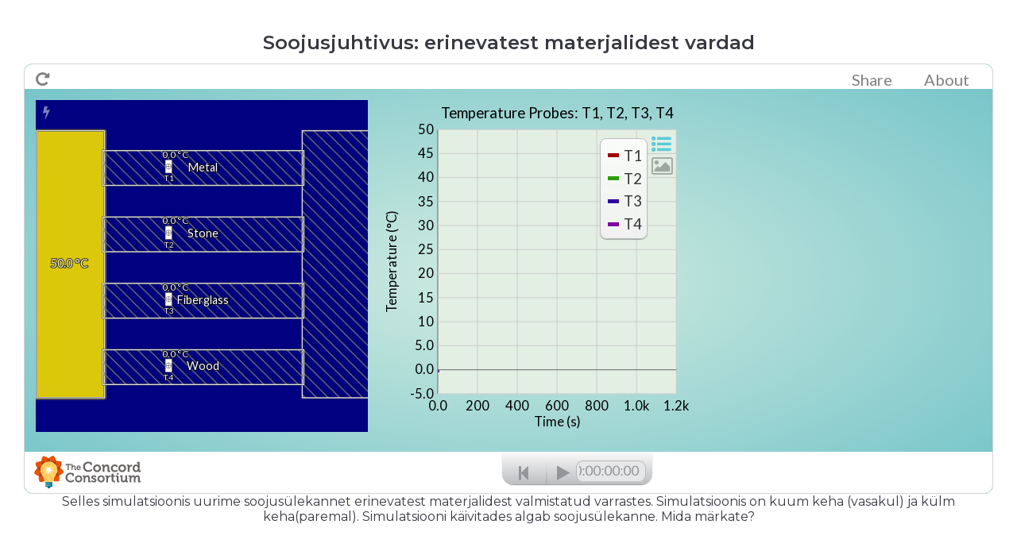

--- FILE ---
content_type: text/html; charset=utf-8
request_url: https://opik.fyysika.ee/index.php/exp/display/227439/33881
body_size: 3151
content:

<!DOCTYPE html>
<html class="no-js" lang="en_GB">
  <head>
    <title>Soojusjuhtivus: erinevatest materjalidest vardad</title>
    <meta charset="utf-8">
    <meta http-equiv="X-UA-Compatible" content="IE=edge,chrome=1">
    <meta name="viewport" content="width=device-width,initial-scale=1,user-scalable=no, maximum-scale=1">
    <meta name="HandheldFriendly" content="True">
    <meta name="MobileOptimized" content="320"/>
    <meta name="apple-mobile-web-app-capable" content="yes">

    <link rel="preload" href="/fonts/JTUSjIg1_i6t8kCHKm459WlhyyTh89Y.woff2" as="font" type="font/woff2">
    <link rel="preload" href="/locales/en_GB/translation.json" as="fetch" type="text/json">

    <link href="//cdnjs.cloudflare.com/ajax/libs/cc-icons/1.2.1/css/cc-icons.min.css" rel="stylesheet">
    <script src="https://kit.fontawesome.com/c7bcbfa966.js" crossorigin="anonymous"></script>

    <script>
      var SUPPORTED_LOCALES = {
                 de_DE: 'Deutsch',
                 et_EE: 'Eesti',
                 en_GB: 'English (UK)',
                 ru_RU: 'Русский',
                 uk_UA: 'Українська',
              };
    </script>

    <link rel="stylesheet" href="/media/css/base-main.css?v=1n1po"><link rel="stylesheet" href="/media/css/book-view.css?v=1n1pp"><link rel="stylesheet" href="/media/css/exp-display.css?v=1n1pp">        <script type="module" src="/assets/widgets-1a7df7bb.js"></script>
<link rel="stylesheet" href="/assets/widgets-c65a687f.css">
<link rel="stylesheet" href="/assets/Button-788cdfd0.css">
<link rel="stylesheet" href="/assets/Icon-7d4be7e6.css">
<link rel="stylesheet" href="/assets/DownloadButton-a3fe32d9.css">
<link rel="stylesheet" href="/assets/TextInput-d2158953.css">
<link rel="stylesheet" href="/assets/IconButton-7246e9d3.css">
<link rel="stylesheet" href="/assets/Popup-6bb58185.css">
<link rel="stylesheet" href="/assets/Link-4882d9b5.css">
<link rel="stylesheet" href="/assets/Checkbox-883c7856.css">
<link rel="stylesheet" href="/assets/LoadingIcon-d93e8b37.css">
<link rel="stylesheet" href="/assets/TranslateButton-27d410ec.css">
<link rel="stylesheet" href="/assets/Video-7a8ca716.css">
<link rel="stylesheet" href="/assets/PlainButton-e04aaf21.css">
<link rel="stylesheet" href="/assets/Range-32128791.css">
<link rel="stylesheet" href="/assets/Select-c5294dbe.css">
<link rel="stylesheet" href="/assets/CreateSlideshow-bd82db6f.css">
<link rel="stylesheet" href="/assets/KeywordButton-6ef2435a.css">
<link rel="stylesheet" href="/assets/useValidateGroup-9f7a8e3c.css">    <style>HTML { height: 100%;}</style>
    <link rel="apple-touch-icon" sizes="180x180" href="/apple-touch-icon.png?v=oLdwE5qjNO">
    <link rel="icon" type="image/png" sizes="32x32" href="/favicon-32x32.png?v=oLdwE5qjNO">
    <link rel="icon" type="image/png" sizes="16x16" href="/favicon-16x16.png?v=oLdwE5qjNO">
    <link rel="manifest" href="/manifest.json?v=oLdwE5qjNO">
    <link rel="mask-icon" href="/safari-pinned-tab.svg?v=oLdwE5qjNO" color="#5bbad5">
    <link rel="shortcut icon" href="/favicon.ico?v=oLdwE5qjNO">
    <meta name="theme-color" content="#ffffff">

          <!-- Google Tag Manager -->
      <script>
          if (window.top === window.self) {
              (function(w,d,s,l,i){w[l]=w[l]||[];w[l].push({'gtm.start':
              new Date().getTime(),event:'gtm.js'});var f=d.getElementsByTagName(s)[0],
              j=d.createElement(s),dl=l!='dataLayer'?'&l='+l:'';j.async=true;j.src=
              'https://www.googletagmanager.com/gtm.js?id='+i+dl;f.parentNode.insertBefore(j,f);
              })(window,document,'script','dataLayer','GTM-59K38Z8G');
          }
      </script>
      <!-- End Google Tag Manager -->
    
  </head>

<body class="vertical section_view without-toolbar display_exp_3d" data-page="book-section"><!-- Google Tag Manager (noscript) --><noscript><iframe src="https://www.googletagmanager.com/ns.html?id=GTM-59K38Z8G" height="0" width="0" style="display:none;visibility:hidden"></iframe></noscript><!-- End Google Tag Manager (noscript) -->
	<script type="text/javascript" src="https://cdnjs.cloudflare.com/ajax/libs/mathjax/2.7.5/MathJax.js?config=TeX-AMS_CHTML-full"></script>
	<div id="eo-viewport">
		<article lang="en_GB">
			<script src="/media/js/main.js?v=1n1pn" defer ></script><script src="/media/js/book-view.js?v=1n1po" defer ></script><script src="/media/js/exp-display.js?v=1n1po" defer ></script>	<div class="box exp_container">
		<h1>Soojusjuhtivus: erinevatest materjalidest vardad</h1>
			<iframe style="width: 100%; height: 100%; display:block;" src="https://lab.concord.org/embeddable.html#interactives/energy2d/htb/S3A1.json" class="embed-iframe" >no iframe support </iframe>

		<div class="exp_container_foot">
		Selles simulatsioonis uurime soojusülekannet erinevatest materjalidest valmistatud varrastes. Simulatsioonis on kuum keha (vasakul) ja külm keha(paremal). Simulatsiooni käivitades algab soojusülekanne. Mida märkate?<br>
		</div>
		</div>		</article>
	</div>
	<script type="text/javascript">// this file is included outside the JS embedding system to load images on the page before async JS files are loaded

// reserve room for embed questions, iframe height changed
window.addEventListener('message', function(evt) {
  if (evt.data.event !== 'resizeIframe' || typeof jQuery === 'undefined')  return;
  $('.exp-question-embed[data-uuid="' + evt.data.uuid + '"]').height(evt.data.height);
});

var lazyLoader = new function() {
  var me = this;
  this.urlParams = {};

  this.loadUrlParams = function() {
    window.location.search.substring(1).split('&').forEach(function(item) {
      var pair = item.split('=').map(decodeURIComponent);
      me.urlParams[pair[0]] = pair[1];
    });
  }

  this.display = function(el) {
    if (el.classList.contains('exp-question')) {
      var iframe = document.createElement('iframe');
      iframe.className = 'exp-question-embed';
      iframe.src = el.dataset.url;
      iframe.dataset.uuid = el.dataset.uuid;
      iframe.scrolling = 'no';

      // keep keyword and results_answerer parameters
      var iframeUrl =  el.dataset.url;
      var extraParameters = [];
      ['keyword', 'results_answerer'].forEach(function(attr) {
        if (me.urlParams[attr]) {
          extraParameters.push([attr, me.urlParams[attr]]);
        }
      });

      if (extraParameters.length > 0) {
        iframeUrl += ((iframeUrl.indexOf('?') === -1) ? '?' : '&') + extraParameters.map(function(p) {
          return p.map(encodeURIComponent).join('=');
        }).join('&');
      }
      
      iframe.src = iframeUrl;
      
      el.appendChild(iframe);
    } else {
      el.setAttribute('src', el.getAttribute('data-original'));
    }
  }

  this.initObserver = function(els) {
    var observer = new IntersectionObserver(function(entries) {
      for (var i = 0; i < entries.length; i++) {
        if (entries[i].intersectionRatio == 0) continue;
        var el = entries[i].target;
        observer.unobserve(el);
        me.display(el);
      }
    }, {
      rootMargin: '500px 0px',
      threshold: 0.01
    });

    for (var i = 0; i < els.length; i++) {
      observer.observe(els[i]);
    }
  }

  this.init = function() {
    this.loadUrlParams();

    var els = document.getElementsByClassName('lazy');
    if (me.urlParams.format === 'pdf') {
      for (var i = 0; i < els.length; i++) {
        me.display(els[i]);
      }
    } else {
      me.initObserver(els);
    }
  }
}

if (typeof IntersectionObserver === 'function') {
  lazyLoader.init();
} else {
  function lazyLoadInit() {
    lazyLoader.init();
  }
  var script = document.createElement('script');
  script.src = 'https://cdn.polyfill.io/v2/polyfill.min.js?features=IntersectionObserver&callback=lazyLoadInit';
  document.head.appendChild(script);
}
</script>
</body>
</html>

--- FILE ---
content_type: text/html; charset=utf-8
request_url: https://lab.concord.org/embeddable.html
body_size: 1654
content:
<!DOCTYPE html>
<html>
  <head>
    <meta content='text/html;charset=utf-8' http-equiv='Content-Type'>
    <meta content='IE=edge,chrome=1' http-equiv='X-UA-Compatible'>
    <title>Lab Interactive</title>
    <link href='//lab-framework.concord.org/version/1.17.2/lab/vendor/jquery-ui/jquery-ui.css' rel='stylesheet' type='text/css'>
    <link href='//lab-framework.concord.org/version/1.17.2/lab/vendor/jquery-context-menu/jquery.contextMenu.css' rel='stylesheet' type='text/css'>
    <link href='//lab-framework.concord.org/version/1.17.2/lab/vendor/jquery-selectBoxIt/jquery.selectBoxIt.css' rel='stylesheet' type='text/css'>
    <link href='//lab-framework.concord.org/version/1.17.2/lab/lab.css' rel='stylesheet' type='text/css'>
    <link href='//netdna.bootstrapcdn.com/font-awesome/4.0.3/css/font-awesome.css' rel='stylesheet'>
    <link href='//fonts.googleapis.com/css?family=Lato:300italic,700italic,300,400,400italic,700' rel='stylesheet' type='text/css'>
    <link href='themes/cc-themes.css' rel='stylesheet' type='text/css'>
    <link href='embeddable.css' rel='stylesheet' type='text/css'>
    <script src='vendor/modernizr/modernizr.js' type='text/javascript'></script>
    <script type='text/javascript'>
      if (!Modernizr.svg) { window.location = 'browser-upgrade.html'; }
    </script>
          <script src="//lab-framework.concord.org/version/1.17.2/lab/vendor/d3/d3.min.js" type="text/javascript"></script>
          <script src="//lab-framework.concord.org/version/1.17.2/lab/vendor/jquery/jquery.min.js" type="text/javascript"></script>
          <script src="//lab-framework.concord.org/version/1.17.2/lab/vendor/jquery-ui/jquery-ui.min.js" type="text/javascript"></script>
          <script src="//lab-framework.concord.org/version/1.17.2/lab/vendor/jquery-ui-touch-punch/jquery.ui.touch-punch.min.js" type="text/javascript"></script>
          <script src="//lab-framework.concord.org/version/1.17.2/lab/vendor/jquery-context-menu/jquery.contextMenu.js" type="text/javascript"></script>
          <script src="//lab-framework.concord.org/version/1.17.2/lab/vendor/jquery-selectBoxIt/jquery.selectBoxIt.min.js" type="text/javascript"></script>
          <script src='//lab-framework.concord.org/version/1.17.2/lab/vendor/tinysort/jquery.tinysort.min.js' type='text/javascript'></script>
      <!-- Google tag (gtag.js) -->
      <script async src="https://www.googletagmanager.com/gtag/js?id=G-51K3ZH4LRL"></script>
      <script>
      window.dataLayer = window.dataLayer || [];
      function gtag(){dataLayer.push(arguments);}
      gtag('js', new Date());
    
      gtag('config', 'G-51K3ZH4LRL');
      </script>
    <script src='vendor/shutterbug/shutterbug.js' type='text/javascript'></script>
  </head>
  <body>
    <div id='interactive-container' tabindex='0'></div>
    <script src='//lab-framework.concord.org/version/1.17.2/lab/lab.js' type='text/javascript'></script>
    <script src='embeddable.js' type='text/javascript'></script>
    <script>
      (function() {
        var interactiveUrl,
            hash = document.location.hash;
      
        $(window).bind('hashchange', function() {
          if (document.location.hash !== hash) {
            location.reload();
          }
        });
      
        if (document.location.search && (document.location.search.indexOf("codap=true") != -1)) {
          Lab.config.codap = true;
          // for older versions of lab set the dataGamesProxyPrefix to any string
          Lab.config.dataGamesProxyPrefix = "BogusPrefix";
        }
      
        Lab.config.rootUrl              = "//lab-framework.concord.org/version/1.17.2/lab";
        Lab.config.versionedHome        = function (labVersion) {
          // Ignore labVersion argument, use version of the Lab Interactives Site instead.
          var protocol = window.location.protocol;
          var host     = window.location.host;
          return protocol + "//" + host + "/version/" + "1-0" +
                 "/embeddable.html?is_versioned_url=true";
        };
        interactiveUrl = hash.substr(1, hash.length) || null;
        Embeddable.load(interactiveUrl, '#interactive-container', {
          controllerReady: function(controller){
            controller.on("modelLoaded.application", function() {
              document.title = "Lab Interactive: " + controller.interactive.title;
              Embeddable.sendGAPageview();
            });
            controller.on("interactiveRendered.application", function () {
              // This is not necessary, this class isn't related with any styling.
              // However it's used by the Selenium tests (see lab-selenium-tests repository).
              $("#interactive-container").addClass("interactive-rendered");
            });
            if (controller.i18n) {
              // "interactiveRequested" event was added at the same time as i18n support.
              // i18n support will be released in Lab 1.1 and when it's done, we can remove
              // this 'if' statement.
              controller.on("interactiveRequested.application", function(newUrl) {
                window.location.hash = newUrl;
              });
            }
          },
          redirect: function(path) {
            // Let our parent know we are redirecting
            if (window.parent) {
              window.parent.postMessage(JSON.stringify({type: "redirect", content: path}), '*');
            }
            location.hash = "#" + path;
          }
        });
      }());
    </script>
  </body>
</html>


--- FILE ---
content_type: text/html; charset=utf-8
request_url: https://lab.concord.org/vendor/shutterbug/shutterbug.js
body_size: 7760
content:
(function webpackUniversalModuleDefinition(root, factory) {
	if(typeof exports === 'object' && typeof module === 'object')
		module.exports = factory(require("jquery"));
	else if(typeof define === 'function' && define.amd)
		define(["jquery"], factory);
	else if(typeof exports === 'object')
		exports["shutterbug"] = factory(require("jquery"));
	else
		root["Shutterbug"] = factory(root["jQuery"]);
})(self, (__WEBPACK_EXTERNAL_MODULE_jquery__) => {
return /******/ (() => { // webpackBootstrap
/******/ 	"use strict";
/******/ 	var __webpack_modules__ = ({

/***/ "./js/default-server.js":
/*!******************************!*\
  !*** ./js/default-server.js ***!
  \******************************/
/***/ ((__unused_webpack_module, __webpack_exports__, __webpack_require__) => {

__webpack_require__.r(__webpack_exports__);
/* harmony export */ __webpack_require__.d(__webpack_exports__, {
/* harmony export */   "default": () => (__WEBPACK_DEFAULT_EXPORT__)
/* harmony export */ });
// Production:
var DEFAULT_SERVER = 'https://api.concord.org/shutterbug-production'; // Staging:
// const DEFAULT_SERVER = 'https://api.concord.org/shutterbug-staging'
// Local:
// const DEFAULT_SERVER = 'http://localhost:4000'

/* harmony default export */ const __WEBPACK_DEFAULT_EXPORT__ = (DEFAULT_SERVER);

/***/ }),

/***/ "./js/html-tools.js":
/*!**************************!*\
  !*** ./js/html-tools.js ***!
  \**************************/
/***/ ((__unused_webpack_module, __webpack_exports__, __webpack_require__) => {

__webpack_require__.r(__webpack_exports__);
/* harmony export */ __webpack_require__.d(__webpack_exports__, {
/* harmony export */   "cloneDomItem": () => (/* binding */ cloneDomItem),
/* harmony export */   "generateFullHtmlFromFragment": () => (/* binding */ generateFullHtmlFromFragment),
/* harmony export */   "getDataURL": () => (/* binding */ getDataURL)
/* harmony export */ });
/* harmony import */ var jquery__WEBPACK_IMPORTED_MODULE_0__ = __webpack_require__(/*! jquery */ "jquery");
/* harmony import */ var jquery__WEBPACK_IMPORTED_MODULE_0___default = /*#__PURE__*/__webpack_require__.n(jquery__WEBPACK_IMPORTED_MODULE_0__);

function cloneDomItem($elem, elemTag) {
  var $returnElm = jquery__WEBPACK_IMPORTED_MODULE_0___default()(elemTag);
  $returnElm.addClass($elem.attr('class'));
  $returnElm.attr('id', $elem.attr('id'));
  $returnElm.attr('style', $elem.attr('style'));
  $returnElm.css('background', $elem.css('background'));
  $returnElm.attr('width', $elem.width());
  $returnElm.attr('height', $elem.height());
  return $returnElm;
} // element should be an instance of Canvas or Video element (element supported as an input to Canvas.drawImage method).
// In some cases dataURL should be rescaled down to real size of the element (high DPI displays).
// It doesn't make sense to send original data, as it might be really large and cause issues while rendering page on
// AWS Lambda.

function getDataURL(element) {
  // Always use png to support transparent background.
  var format = 'image/png';
  var realWidth = jquery__WEBPACK_IMPORTED_MODULE_0___default()(element).width();
  var realHeight = jquery__WEBPACK_IMPORTED_MODULE_0___default()(element).height(); // When element hasn't been added to DOM, realWidth and realHeight will be equal to 0.

  var realDimensionsAvailable = realWidth > 0 && realHeight > 0;
  var widthAttr = Number(jquery__WEBPACK_IMPORTED_MODULE_0___default()(element).attr('width')) || realWidth;
  var heightAttr = Number(jquery__WEBPACK_IMPORTED_MODULE_0___default()(element).attr('height')) || realHeight;

  if (!realDimensionsAvailable || realWidth === widthAttr && realHeight === heightAttr) {
    return element.toDataURL(format);
  } // Scale down image to its real size.


  var canvas = document.createElement('canvas');
  canvas.width = realWidth;
  canvas.height = realHeight;
  var ctx = canvas.getContext('2d'); // Other canvas or video element can be used as a source in .drawImage.

  ctx.drawImage(element, 0, 0, realWidth, realHeight);
  return canvas.toDataURL(format);
}
function generateFullHtmlFromFragment(fragment) {
  return "\n    <!DOCTYPE html> \n    <html> \n    <head> \n      <base href=\"".concat(fragment.base_url, "\"> \n      <meta content=\"text/html;charset=utf-8\" http-equiv=\"Content-Type\"> \n      <title>content from ").concat(fragment.base_url, "</title> \n      ").concat(fragment.css, " \n    </head> \n      <body> \n        ").concat(fragment.content, " \n      </body> \n    </html>\n   ");
}

/***/ }),

/***/ "./js/replace-blobs-with-data-urls.js":
/*!********************************************!*\
  !*** ./js/replace-blobs-with-data-urls.js ***!
  \********************************************/
/***/ ((__unused_webpack_module, __webpack_exports__, __webpack_require__) => {

__webpack_require__.r(__webpack_exports__);
/* harmony export */ __webpack_require__.d(__webpack_exports__, {
/* harmony export */   "default": () => (/* binding */ replaceBlobsWithDataURLs)
/* harmony export */ });
/* harmony import */ var jquery__WEBPACK_IMPORTED_MODULE_0__ = __webpack_require__(/*! jquery */ "jquery");
/* harmony import */ var jquery__WEBPACK_IMPORTED_MODULE_0___default = /*#__PURE__*/__webpack_require__.n(jquery__WEBPACK_IMPORTED_MODULE_0__);
/* eslint-env browser */
 // Downloads `blobURL` and provides object with mapping to dataURL format.
// Async function, returns $.Deferred instance that will be resolved with the mapping.

function convertBlobToDataURL(blobURL) {
  var requestDeferred = new (jquery__WEBPACK_IMPORTED_MODULE_0___default().Deferred)();
  var xhr = new XMLHttpRequest();

  xhr.onreadystatechange = function () {
    if (this.readyState === 4 && this.status === 200) {
      var reader = new FileReader();
      reader.addEventListener('loadend', function () {
        requestDeferred.resolve({
          blobURL: blobURL,
          dataURL: reader.result
        });
      });
      reader.readAsDataURL(this.response);
    }
  };

  xhr.open('GET', blobURL);
  xhr.responseType = 'blob';
  xhr.send();
  return requestDeferred;
} // Converts all the blob URLs (e.g. "blob:http://examples.com/abc-def-ghi") in `htmlString` to data URLs.
// Async function, returns $.Deferred instance that will be resolved with the final HTML.


function replaceBlobsWithDataURLs(htmlString) {
  var deferred = new (jquery__WEBPACK_IMPORTED_MODULE_0___default().Deferred)();
  var blobURLs = htmlString.match(/["']blob:.*?["']/gi);

  if (blobURLs === null) {
    // Nothing to do.
    deferred.resolve(htmlString);
    return deferred;
  }

  var blobRequests = blobURLs // .slice(1, -1) removes " or ' from the URI.
  .map(function (blobURLWithQuotes) {
    return blobURLWithQuotes.slice(1, -1);
  }).map(function (blobURL) {
    return convertBlobToDataURL(blobURL);
  });
  jquery__WEBPACK_IMPORTED_MODULE_0___default().when.apply((jquery__WEBPACK_IMPORTED_MODULE_0___default()), blobRequests).done(function () {
    // Convert arguments to real Array instance.
    var mappings = Array.prototype.slice.call(arguments);
    var newHtmlString = htmlString;
    mappings.forEach(function (mapping) {
      newHtmlString = newHtmlString.replace(mapping.blobURL, mapping.dataURL);
    });
    deferred.resolve(newHtmlString);
  });
  return deferred;
}

/***/ }),

/***/ "./js/shutterbug-worker.js":
/*!*********************************!*\
  !*** ./js/shutterbug-worker.js ***!
  \*********************************/
/***/ ((__unused_webpack_module, __webpack_exports__, __webpack_require__) => {

__webpack_require__.r(__webpack_exports__);
/* harmony export */ __webpack_require__.d(__webpack_exports__, {
/* harmony export */   "default": () => (/* binding */ ShutterbugWorker)
/* harmony export */ });
/* harmony import */ var jquery__WEBPACK_IMPORTED_MODULE_0__ = __webpack_require__(/*! jquery */ "jquery");
/* harmony import */ var jquery__WEBPACK_IMPORTED_MODULE_0___default = /*#__PURE__*/__webpack_require__.n(jquery__WEBPACK_IMPORTED_MODULE_0__);
/* harmony import */ var _html_tools__WEBPACK_IMPORTED_MODULE_1__ = __webpack_require__(/*! ./html-tools */ "./js/html-tools.js");
/* harmony import */ var _replace_blobs_with_data_urls__WEBPACK_IMPORTED_MODULE_2__ = __webpack_require__(/*! ./replace-blobs-with-data-urls */ "./js/replace-blobs-with-data-urls.js");
/* harmony import */ var _default_server__WEBPACK_IMPORTED_MODULE_3__ = __webpack_require__(/*! ./default-server */ "./js/default-server.js");
function _classCallCheck(instance, Constructor) { if (!(instance instanceof Constructor)) { throw new TypeError("Cannot call a class as a function"); } }

function _defineProperties(target, props) { for (var i = 0; i < props.length; i++) { var descriptor = props[i]; descriptor.enumerable = descriptor.enumerable || false; descriptor.configurable = true; if ("value" in descriptor) descriptor.writable = true; Object.defineProperty(target, descriptor.key, descriptor); } }

function _createClass(Constructor, protoProps, staticProps) { if (protoProps) _defineProperties(Constructor.prototype, protoProps); if (staticProps) _defineProperties(Constructor, staticProps); Object.defineProperty(Constructor, "prototype", { writable: false }); return Constructor; }





var MAX_TIMEOUT = 1500; // Shutterbug backend URL can be overwritten for testing using SERVER_URL_PARAM_NAME query param.
// Eg ?shutterbugUrl=https://dgjr6g3z30.execute-api.us-east-1.amazonaws.com/staging

var SERVER_URL_PARAM_NAME = "shutterbugUrl"; // Each shutterbug instance on a single page requires unique ID (iframe-iframe communication).

var _id = 0;

function getID() {
  return _id++;
}

function getURLParam(name) {
  var searchParams = new URLSearchParams((self || window).location.search);
  return searchParams.get(name);
}

function getCSSString() {
  // originally this was
  // $('<div>').append($('link[rel="stylesheet"]').clone()).append($('style').clone()).html()
  // but that missed any rules added with insertRule
  // start out the result with all of the remote style sheets
  var result = jquery__WEBPACK_IMPORTED_MODULE_0___default()('<div>').append(jquery__WEBPACK_IMPORTED_MODULE_0___default()('link[rel="stylesheet"]').clone()); // document.styleSheets[1].cssRules[0].cssText

  for (var i = 0; i < document.styleSheets.length; i++) {
    var sheet = document.styleSheets[i]; // skip the sheets that are <link.. elements

    if (sheet.href !== null) {
      continue;
    }

    var cssText = "";
    var styleElement = jquery__WEBPACK_IMPORTED_MODULE_0___default()('<style>').attr('type', sheet.type);

    for (var j = 0; j < sheet.cssRules.length; j++) {
      styleElement.append(sheet.cssRules[j].cssText + "\n");
    }

    result.append(styleElement);
  }

  return result.html();
}

var ShutterbugWorker = /*#__PURE__*/function () {
  function ShutterbugWorker(options) {
    _classCallCheck(this, ShutterbugWorker);

    var opt = options || {};

    if (!opt.selector) {
      throw new Error('missing required option: selector');
    } // Remember that selector is anything accepted by jQuery, it can be DOM element too.


    this.element = opt.selector;
    this.callback = opt.done;
    this.failCallback = opt.fail;
    this.alwaysCallback = opt.always;
    this.imgDst = opt.dstSelector;
    this.server = getURLParam(SERVER_URL_PARAM_NAME) || opt.server || _default_server__WEBPACK_IMPORTED_MODULE_3__["default"];
    this.id = getID();
    this.iframeReqTimeout = MAX_TIMEOUT; // Bind and save a new function, so it works well with .add/removeEventListener().

    this._postMessageHandler = this._postMessageHandler.bind(this);
  }

  _createClass(ShutterbugWorker, [{
    key: "enableIframeCommunication",
    value: function enableIframeCommunication() {
      var _this = this;

      jquery__WEBPACK_IMPORTED_MODULE_0___default()(document).ready(function () {
        window.addEventListener('message', _this._postMessageHandler, false);
      });
    }
  }, {
    key: "disableIframeCommunication",
    value: function disableIframeCommunication() {
      window.removeEventListener('message', this._postMessageHandler, false);
    }
  }, {
    key: "getDomSnapshot",
    value: function getDomSnapshot() {
      var _this2 = this;

      this.enableIframeCommunication(); // !!!

      var timerID = null;

      if (this.imgDst) {
        // Start timer and update destination element.
        var time = 0;
        var counter = jquery__WEBPACK_IMPORTED_MODULE_0___default()('<span>');
        counter.html(time);
        jquery__WEBPACK_IMPORTED_MODULE_0___default()(this.imgDst).html('Creating snapshot: ').append(counter);
        timerID = setInterval(function () {
          time = time + 1;
          counter.html(time);
        }, 1000);
      } // Ask for HTML fragment and render it on server.


      this.getHtmlFragment(function (htmlData) {
        jquery__WEBPACK_IMPORTED_MODULE_0___default().ajax({
          url: _this2.server,
          type: 'POST',
          data: JSON.stringify(htmlData)
        }).done(function (msg) {
          if (_this2.callback) {
            _this2.callback(msg.url);
          }

          if (_this2.imgDst) {
            jquery__WEBPACK_IMPORTED_MODULE_0___default()(_this2.imgDst).html("<img src=".concat(msg.url, ">"));
          }
        }).fail(function (jqXHR, textStatus, errorThrown) {
          if (_this2.failCallback) {
            _this2.failCallback(jqXHR, textStatus, errorThrown);
          }

          if (_this2.imgDst) {
            jquery__WEBPACK_IMPORTED_MODULE_0___default()(_this2.imgDst).html("Snapshot failed");
          }

          console.error(textStatus, errorThrown);
        }).always(function () {
          clearInterval(timerID);

          _this2.disableIframeCommunication(); // !!!


          if (_this2.alwaysCallback) {
            _this2.alwaysCallback();
          }
        });
      });
    } // Most important method. Returns HTML, CSS and dimensions of the snapshot.

  }, {
    key: "getHtmlFragment",
    value: function getHtmlFragment(callback) {
      var _this3 = this;

      var self = this;
      var $element = jquery__WEBPACK_IMPORTED_MODULE_0___default()(self.element); // .find('iframe').addBack("iframe") handles two cases:
      // - element itself is an iframe - .addBack('iframe')
      // - element descendants are iframes - .find('iframe')

      var $iframes = $element.find('iframe').addBack('iframe');
      this._iframeContentRequests = [];
      $iframes.each(function (i, iframeElem) {
        // Note that position of the iframe is used as its ID.
        _this3._postHtmlFragRequestToIframe(iframeElem, i);
      }); // Continue when we receive responses from all the nested iframes.
      // Nested iframes descriptions will be provided as arguments.

      jquery__WEBPACK_IMPORTED_MODULE_0___default().when.apply((jquery__WEBPACK_IMPORTED_MODULE_0___default()), this._iframeContentRequests).done(function () {
        $element.trigger('shutterbug-saycheese');
        var clonedElement = $element.clone(); // remove all script elements from the clone we don't want the html fragment
        // changing itself

        clonedElement.find('script').remove(); // Nested iframes.

        if (arguments.length > 0) {
          var nestedIFrames = arguments; // This supports two cases:
          // - clonedElement itself is an iframe - .addBack('iframe')
          // - clonedElement descendants are iframes - .find('iframe')

          clonedElement.find('iframe').addBack('iframe').each(function (i, iframeElem) {
            // When iframe doesn't support Shutterbug, request will timeout and null will be received.
            // In such case just ignore this iframe, we won't be able to render it.
            if (nestedIFrames[i] == null) return;
            jquery__WEBPACK_IMPORTED_MODULE_0___default()(iframeElem).attr('srcdoc', (0,_html_tools__WEBPACK_IMPORTED_MODULE_1__.generateFullHtmlFromFragment)(nestedIFrames[i]));
          });
        } // Canvases.
        // .addBack('canvas') handles case when the clonedElement itself is a canvas.


        var replacementCanvasImgs = $element.find('canvas').addBack('canvas').map(function (i, elem) {
          var dataUrl = (0,_html_tools__WEBPACK_IMPORTED_MODULE_1__.getDataURL)(elem);
          var img = (0,_html_tools__WEBPACK_IMPORTED_MODULE_1__.cloneDomItem)(jquery__WEBPACK_IMPORTED_MODULE_0___default()(elem), '<img>');
          img.attr('src', dataUrl);
          return img;
        });

        if (clonedElement.is('canvas')) {
          clonedElement = replacementCanvasImgs[0];
        } else {
          clonedElement.find('canvas').each(function (i, elem) {
            jquery__WEBPACK_IMPORTED_MODULE_0___default()(elem).replaceWith(replacementCanvasImgs[i]);
          });
        } // Video elements.
        // .addBack('video') handles case when the clonedElement itself is a video.


        var replacementVideoImgs = [];
        $element.find('video').addBack('video').map(function (i, elem) {
          var $elem = jquery__WEBPACK_IMPORTED_MODULE_0___default()(elem);
          var canvas = (0,_html_tools__WEBPACK_IMPORTED_MODULE_1__.cloneDomItem)($elem, '<canvas>');
          canvas[0].getContext('2d').drawImage(elem, 0, 0, $elem.width(), $elem.height());

          try {
            var dataUrl = (0,_html_tools__WEBPACK_IMPORTED_MODULE_1__.getDataURL)(canvas[0]);
            var img = (0,_html_tools__WEBPACK_IMPORTED_MODULE_1__.cloneDomItem)($elem, '<img>');
            img.attr('src', dataUrl);
            replacementVideoImgs.push(img);
          } catch (e) {
            // If the video isn't hosted on the same site this will catch the security error
            // and push null to signal it doesn't need replacing.  We don't use the return
            // value of map() as returning null confuses jQuery.
            replacementVideoImgs.push(null);
          }
        });

        if (clonedElement.is('video')) {
          if (replacementVideoImgs[0]) {
            clonedElement = replacementVideoImgs[0];
          }
        } else {
          clonedElement.find('video').each(function (i, elem) {
            if (replacementVideoImgs[i]) {
              jquery__WEBPACK_IMPORTED_MODULE_0___default()(elem).replaceWith(replacementVideoImgs[i]);
            }
          });
        }

        clonedElement.css({
          // Make sure that clonedElement will be positioned in the top-left corner of the viewport.
          'top': 0,
          'left': 0,
          'transform': 'translate3d(0, 0, 0)',
          'margin': 0,
          // Dimensions need to be set explicitly (e.g. otherwise 50% width wouldn't work as expected).
          'width': $element.width(),
          'height': $element.height()
        });
        var htmlString = jquery__WEBPACK_IMPORTED_MODULE_0___default()('<div>').append(clonedElement).html();
        var cssString = getCSSString(); // Process HTML and CSS content when it's a string. Some operations are easier when we can use regular expressions
        // instead of traversing the DOM using jQuery.

        var htmlDeferred = (0,_replace_blobs_with_data_urls__WEBPACK_IMPORTED_MODULE_2__["default"])(htmlString);
        var cssDeferred = (0,_replace_blobs_with_data_urls__WEBPACK_IMPORTED_MODULE_2__["default"])(cssString);
        jquery__WEBPACK_IMPORTED_MODULE_0___default().when(htmlDeferred, cssDeferred).done(function (processedHTMLString, processedCssString) {
          var htmlData = {
            content: processedHTMLString,
            css: processedCssString,
            width: $element.outerWidth(),
            height: $element.outerHeight(),
            base_url: window.location.href
          };
          $element.trigger('shutterbug-asyouwere');
          callback(htmlData);
        });
      });
    } // frame-iframe communication related methods:
    // Basic post message handler.

  }, {
    key: "_postMessageHandler",
    value: function _postMessageHandler(message) {
      function handleMessage(message, type, handler) {
        var data = message.data;

        if (typeof data === 'string') {
          try {
            data = JSON.parse(data);

            if (data.type === type) {
              handler(data, message.source);
            }
          } catch (e) {// Not a json message. Ignore it. We only speak json.
          }
        }
      }

      handleMessage(message, 'htmlFragRequest', this._htmlFragRequestHandler.bind(this));
      handleMessage(message, 'htmlFragResponse', this._htmlFragResponseHandler.bind(this));
    } // Iframe receives question about its content.

  }, {
    key: "_htmlFragRequestHandler",
    value: function _htmlFragRequestHandler(data, source) {
      // Update timeout. When we receive a request from parent, we have to finish nested iframes
      // rendering in that time. Otherwise parent rendering will timeout.
      // Backward compatibility: Shutterbug v0.1.x don't send iframeReqTimeout.
      this.iframeReqTimeout = data.iframeReqTimeout != null ? data.iframeReqTimeout : MAX_TIMEOUT;
      this.getHtmlFragment(function (html) {
        var response = {
          type: 'htmlFragResponse',
          value: html,
          iframeReqId: data.iframeReqId,
          id: data.id // return to sender only

        };
        source.postMessage(JSON.stringify(response), '*');
      });
    } // Parent receives content from iframes.

  }, {
    key: "_htmlFragResponseHandler",
    value: function _htmlFragResponseHandler(data) {
      if (data.id === this.id) {
        // Backward compatibility: Shutterbug v0.1.x don't send iframeReqId.
        var iframeReqId = data.iframeReqId != null ? data.iframeReqId : 0;

        this._iframeContentRequests[iframeReqId].resolve(data.value);
      }
    } // Parent asks iframes about their content.

  }, {
    key: "_postHtmlFragRequestToIframe",
    value: function _postHtmlFragRequestToIframe(iframeElem, iframeId) {
      var message = {
        type: 'htmlFragRequest',
        id: this.id,
        iframeReqId: iframeId,
        // We have to provide smaller timeout while sending message to nested iframes.
        // Otherwise, when one of the nested iframes timeouts, then all will do the
        // same and we won't render anything - even iframes that support Shutterbug.
        iframeReqTimeout: this.iframeReqTimeout * 0.6
      };
      iframeElem.contentWindow.postMessage(JSON.stringify(message), '*');
      var requestDeferred = new (jquery__WEBPACK_IMPORTED_MODULE_0___default().Deferred)();
      this._iframeContentRequests[iframeId] = requestDeferred;
      setTimeout(function () {
        // It handles a situation in which iframe doesn't support Shutterbug.
        // When we doesn't receive answer for some time, assume that we can't
        // render this particular iframe (provide null as iframe description).
        if (requestDeferred.state() !== 'resolved') {
          requestDeferred.resolve(null);
        }
      }, this.iframeReqTimeout);
    }
  }]);

  return ShutterbugWorker;
}();



/***/ }),

/***/ "jquery":
/*!******************************************************************************************!*\
  !*** external {"root":"jQuery","commonjs2":"jquery","commonjs":"jquery","amd":"jquery"} ***!
  \******************************************************************************************/
/***/ ((module) => {

module.exports = __WEBPACK_EXTERNAL_MODULE_jquery__;

/***/ })

/******/ 	});
/************************************************************************/
/******/ 	// The module cache
/******/ 	var __webpack_module_cache__ = {};
/******/ 	
/******/ 	// The require function
/******/ 	function __webpack_require__(moduleId) {
/******/ 		// Check if module is in cache
/******/ 		var cachedModule = __webpack_module_cache__[moduleId];
/******/ 		if (cachedModule !== undefined) {
/******/ 			return cachedModule.exports;
/******/ 		}
/******/ 		// Create a new module (and put it into the cache)
/******/ 		var module = __webpack_module_cache__[moduleId] = {
/******/ 			// no module.id needed
/******/ 			// no module.loaded needed
/******/ 			exports: {}
/******/ 		};
/******/ 	
/******/ 		// Execute the module function
/******/ 		__webpack_modules__[moduleId](module, module.exports, __webpack_require__);
/******/ 	
/******/ 		// Return the exports of the module
/******/ 		return module.exports;
/******/ 	}
/******/ 	
/************************************************************************/
/******/ 	/* webpack/runtime/compat get default export */
/******/ 	(() => {
/******/ 		// getDefaultExport function for compatibility with non-harmony modules
/******/ 		__webpack_require__.n = (module) => {
/******/ 			var getter = module && module.__esModule ?
/******/ 				() => (module['default']) :
/******/ 				() => (module);
/******/ 			__webpack_require__.d(getter, { a: getter });
/******/ 			return getter;
/******/ 		};
/******/ 	})();
/******/ 	
/******/ 	/* webpack/runtime/define property getters */
/******/ 	(() => {
/******/ 		// define getter functions for harmony exports
/******/ 		__webpack_require__.d = (exports, definition) => {
/******/ 			for(var key in definition) {
/******/ 				if(__webpack_require__.o(definition, key) && !__webpack_require__.o(exports, key)) {
/******/ 					Object.defineProperty(exports, key, { enumerable: true, get: definition[key] });
/******/ 				}
/******/ 			}
/******/ 		};
/******/ 	})();
/******/ 	
/******/ 	/* webpack/runtime/hasOwnProperty shorthand */
/******/ 	(() => {
/******/ 		__webpack_require__.o = (obj, prop) => (Object.prototype.hasOwnProperty.call(obj, prop))
/******/ 	})();
/******/ 	
/******/ 	/* webpack/runtime/make namespace object */
/******/ 	(() => {
/******/ 		// define __esModule on exports
/******/ 		__webpack_require__.r = (exports) => {
/******/ 			if(typeof Symbol !== 'undefined' && Symbol.toStringTag) {
/******/ 				Object.defineProperty(exports, Symbol.toStringTag, { value: 'Module' });
/******/ 			}
/******/ 			Object.defineProperty(exports, '__esModule', { value: true });
/******/ 		};
/******/ 	})();
/******/ 	
/************************************************************************/
var __webpack_exports__ = {};
// This entry need to be wrapped in an IIFE because it need to be isolated against other modules in the chunk.
(() => {
/*!*********************!*\
  !*** ./js/index.js ***!
  \*********************/
__webpack_require__.r(__webpack_exports__);
/* harmony export */ __webpack_require__.d(__webpack_exports__, {
/* harmony export */   "default": () => (__WEBPACK_DEFAULT_EXPORT__)
/* harmony export */ });
/* harmony import */ var jquery__WEBPACK_IMPORTED_MODULE_0__ = __webpack_require__(/*! jquery */ "jquery");
/* harmony import */ var jquery__WEBPACK_IMPORTED_MODULE_0___default = /*#__PURE__*/__webpack_require__.n(jquery__WEBPACK_IMPORTED_MODULE_0__);
/* harmony import */ var _shutterbug_worker__WEBPACK_IMPORTED_MODULE_1__ = __webpack_require__(/*! ./shutterbug-worker */ "./js/shutterbug-worker.js");
function _typeof(obj) { "@babel/helpers - typeof"; return _typeof = "function" == typeof Symbol && "symbol" == typeof Symbol.iterator ? function (obj) { return typeof obj; } : function (obj) { return obj && "function" == typeof Symbol && obj.constructor === Symbol && obj !== Symbol.prototype ? "symbol" : typeof obj; }, _typeof(obj); }


 // Used by enable and disable functions.

var iframeWorker = null;

function parseSnapshotArguments(args) {
  // Remember that selector is anything accepted by jQuery, it can be DOM element too.
  var selector;
  var doneCallback;
  var dstSelector;
  var options = {};

  function assignSecondArgument(arg) {
    if (typeof arg === 'string') {
      dstSelector = arg;
    } else if (typeof arg === 'function') {
      doneCallback = arg;
    } else if (_typeof(arg) === 'object') {
      options = arg;
    }
  }

  if (args.length === 3) {
    options = args[2];
    assignSecondArgument(args[1]);
    selector = args[0];
  } else if (args.length === 2) {
    assignSecondArgument(args[1]);
    selector = args[0];
  } else if (args.length === 1) {
    options = args[0];
  }

  if (selector) {
    options.selector = selector;
  }

  if (doneCallback) {
    options.done = doneCallback;
  }

  if (dstSelector) {
    options.dstSelector = dstSelector;
  }

  return options;
} // Public API:


/* harmony default export */ const __WEBPACK_DEFAULT_EXPORT__ = ({
  snapshot: function snapshot() {
    var options = parseSnapshotArguments(arguments);
    var shutterbugWorker = new _shutterbug_worker__WEBPACK_IMPORTED_MODULE_1__["default"](options);
    shutterbugWorker.getDomSnapshot();
  },
  enable: function enable(selector) {
    this.disable();
    selector = selector || 'body';
    iframeWorker = new _shutterbug_worker__WEBPACK_IMPORTED_MODULE_1__["default"]({
      selector: selector
    });
    iframeWorker.enableIframeCommunication();
  },
  disable: function disable() {
    if (iframeWorker) {
      iframeWorker.disableIframeCommunication();
      iframeWorker = null;
    }
  },
  // Supported events:
  // 'saycheese' - triggered before snapshot is taken
  // 'asyouwere' - triggered after snapshot is taken
  on: function on(event, handler) {
    jquery__WEBPACK_IMPORTED_MODULE_0___default()(window).on('shutterbug-' + event, handler);
  },
  off: function off(event, handler) {
    jquery__WEBPACK_IMPORTED_MODULE_0___default()(window).off('shutterbug-' + event, handler);
  }
});
})();

__webpack_exports__ = __webpack_exports__["default"];
/******/ 	return __webpack_exports__;
/******/ })()
;
});
//# sourceMappingURL=shutterbug.js.map

--- FILE ---
content_type: text/css
request_url: https://opik.fyysika.ee/media/css/exp-display.css?v=1n1pp
body_size: 808
content:
.exp-info-modal{font-size:16px}.exp-info-modal .lwdialog-container{padding:16px}.exp-info-modal h2{margin:0}.exp-info-modal li{margin:16px 0}.exp-info-modal .info-books img{height:96px}.exp-info-modal .info-books .thumb{float:left;width:80px}.exp-info-modal .info-books .breadcrumb{font-size:0.6em;vertical-align:middle;color:#666;display:inline-block;margin:0 5px}.exp-info-modal .info-books .links{height:96px;vertical-align:middle;display:table-cell;font-size:15px;line-height:1.5}.exp-info-modal .info-books .links a{color:#0645ad}.exp-info-modal .info-books .links a:hover{color:#000}.copyright-cc{display:inline-block;font-size:2em;margin-left:0.2em}.exp_container .copyright{width:70%;padding:5px 0 5px;margin:0 auto 0 auto;background-color:#fff;font-size:11px;color:#b9b9ba;text-align:right}.exp_container{display:block;text-align:center;vertical-align:middle}.exp_container iframe{margin-left:auto;margin-right:auto;border:0}.exp_container .simulation_container{width:100% !important;margin-left:auto;margin-right:auto;text-align:left !important}.exp_container .html_container{width:100%;margin-left:auto;margin-right:auto;text-align:left !important}.exp_image{max-width:100%;height:auto}.exp_container .media_container{float:left;width:40% !important;text-align:middle}.exp_container .desc_container{float:right;width:58% !important;text-align:left;padding:5pt 5pt 5pt 5pt}.exp_container .resources_list{display:block}.exp_container .resources_list SPAN{display:block}.exp_container .resources_list .resource{display:block;clear:both;padding-top:10pt !important}.exp_container .resources_list .resource .image{float:left;text-align:left}.exp_container .resources_list .resource .image IMG{max-width:50px !important;height:auto}.exp_container .resources_list .resource .text{float:left;padding-left:10pt;width:70% !important;text-align:left;font-weight:bold}.section_view.display_exp_simulation #eo-viewport,.section_view.display_exp_warning #eo-viewport,.section_view.display_exp_vimeo #eo-viewport,.section_view.display_exp_youtube #eo-viewport,.section_view.display_exp_3d #eo-viewport,.section_view.display_exp_image #eo-viewport,.section_view.display_exp_tango #eo-viewport{max-width:none}.section_view.display_exp_file .exp_container{text-align:left}.display_exp_youtube .exp_container,.display_exp_vimeo .exp_container,.display_exp_3d .exp_container,.display_exp_simulation .exp_container,.display_exp_tango .exp_container{min-height:none;height:100%}.display_exp_simulation object,.display_exp_simulation iframe{width:100%}.display_exp_image .exp_container p{margin:0 auto}.display_exp_image #eo-viewport{margin:0;padding:0}a.btn-large{font-family:"PT Sans", sans-serif;font-size:16px;line-height:40px;display:block;text-decoration:none;width:100%;max-width:250px;border-radius:0.25em;cursor:pointer;background:#2f889a;color:#fff;font-weight:bold;border:none;-webkit-appearance:none;-moz-appearance:none;-ms-appearance:none;-o-appearance:none;appearance:none;margin:1em auto;text-align:center}a.btn-large:hover,a.btn-large:focus{background:#3599ae;outline:none;color:#fff}

--- FILE ---
content_type: text/css; charset=utf-8
request_url: https://lab-framework.concord.org/version/1.17.2/lab/lab.css
body_size: 13724
content:
/*!
 * jQuery contextMenu - Plugin for simple contextMenu handling
 *
 * Version: git-master
 *
 * Authors: Rodney Rehm, Addy Osmani (patches for FF)
 * Web: http://medialize.github.com/jQuery-contextMenu/
 *
 * Licensed under
 *   MIT License http://www.opensource.org/licenses/mit-license
 *   GPL v3 http://opensource.org/licenses/GPL-3.0
 *
 */

.context-menu-list {
    margin:0; 
    padding:0;
    
    min-width: 120px;
    max-width: 250px;
    display: inline-block;
    position: absolute;
    list-style-type: none;
    
    border: 1px solid #DDD;
    background: #EEE;
    
    -webkit-box-shadow: 0 2px 5px rgba(0, 0, 0, 0.5);
       -moz-box-shadow: 0 2px 5px rgba(0, 0, 0, 0.5);
        -ms-box-shadow: 0 2px 5px rgba(0, 0, 0, 0.5);
         -o-box-shadow: 0 2px 5px rgba(0, 0, 0, 0.5);
            box-shadow: 0 2px 5px rgba(0, 0, 0, 0.5);
    
    font-family: Verdana, Arial, Helvetica, sans-serif;
    font-size: 11px;
}

.context-menu-item {
    padding: 2px 2px 2px 24px;
    background-color: #EEE;
    position: relative;
    -webkit-user-select: none;
       -moz-user-select: -moz-none;
        -ms-user-select: none;
            user-select: none;
}

.context-menu-separator {
    padding-bottom:0;
    border-bottom: 1px solid #DDD;
}

.context-menu-item > label > input,
.context-menu-item > label > textarea {
    -webkit-user-select: text;
       -moz-user-select: text;
        -ms-user-select: text;
            user-select: text;
}

.context-menu-item.hover {
    cursor: pointer;
    background-color: #39F;
}

.context-menu-item.disabled {
    color: #666;
}

.context-menu-input.hover,
.context-menu-item.disabled.hover {
    cursor: default;
    background-color: #EEE;
}

.context-menu-submenu:after {
    content: ">";
    color: #666;
    position: absolute;
    top: 0;
    right: 3px;
    z-index: 1;
}

/* icons
    #protip:
    In case you want to use sprites for icons (which I would suggest you do) have a look at
    http://css-tricks.com/13224-pseudo-spriting/ to get an idea of how to implement 
    .context-menu-item.icon:before {}
 */
.context-menu-item.icon { min-height: 18px; background-repeat: no-repeat; background-position: 4px 2px; list-style-type: none;}
.context-menu-item.icon-edit { background-image: url(images/page_white_edit.png); }
.context-menu-item.icon-cut { background-image: url(images/cut.png); }
.context-menu-item.icon-copy { background-image: url(images/page_white_copy.png); }
.context-menu-item.icon-paste { background-image: url(images/page_white_paste.png); }
.context-menu-item.icon-delete { background-image: url(images/page_white_delete.png); }
.context-menu-item.icon-add { background-image: url(images/page_white_add.png); }
.context-menu-item.icon-quit { background-image: url(images/door.png); }

/* vertically align inside labels */
.context-menu-input > label > * { vertical-align: top; }

/* position checkboxes and radios as icons */
.context-menu-input > label > input[type="checkbox"],
.context-menu-input > label > input[type="radio"] {
    margin-left: -17px;
}
.context-menu-input > label > span {
    margin-left: 5px;
}

.context-menu-input > label,
.context-menu-input > label > input[type="text"],
.context-menu-input > label > textarea,
.context-menu-input > label > select {
    display: block;
    width: 100%;
    
    -webkit-box-sizing: border-box;
       -moz-box-sizing: border-box;
        -ms-box-sizing: border-box;
         -o-box-sizing: border-box;
            box-sizing: border-box;
}

.context-menu-input > label > textarea {
    height: 100px;
}
.context-menu-item > .context-menu-list {
    display: none;
    /* re-positioned by js */
    right: -5px;
    top: 5px;
}

.context-menu-item.hover > .context-menu-list {
    display: block;
}

.context-menu-accesskey {
    text-decoration: underline;
}

/*
 * jquery.selectBoxIt.css 3.8.1
 * Author: @gregfranko
 */

/*
  Common CSS Properties
  ---------------------
  These properties will be applied to any themes that you use
*/

/* SelectBoxIt container */
.selectboxit-container {
  position: relative;
  display: inline-block;
  vertical-align: top;
}

/* Styles that apply to all SelectBoxIt elements */
.selectboxit-container * {
  font: 14px Helvetica, Arial;
  /* Prevents text selection */
  -webkit-touch-callout: none;
  -webkit-user-select: none;
  -khtml-user-select: none;
  -moz-user-select: -moz-none;
  -ms-user-select: none;
  -o-user-select: none;
  user-select: none;
  outline: none;
  white-space: nowrap;
}

/* Button */
.selectboxit-container .selectboxit {
  width: 220px; /* Width of the dropdown button */
  cursor: pointer;
  margin: 0;
  padding: 0;
  border-radius: 6px;
  overflow: hidden;
  display: block;
  position: relative;
}

/* Height and Vertical Alignment of Text */
.selectboxit-container span, .selectboxit-container .selectboxit-options a {
  height: 30px; /* Height of the drop down */
  line-height: 30px; /* Vertically positions the drop down text */
  display: block;
}

/* Focus pseudo selector */
.selectboxit-container .selectboxit:focus {
  outline: 0;
}

/* Disabled Mouse Interaction */
.selectboxit.selectboxit-disabled, .selectboxit-options .selectboxit-disabled {
  opacity: 0.65;
  filter: alpha(opacity=65);
  -webkit-box-shadow: none;
  -moz-box-shadow: none;
  box-shadow: none;
  cursor: default;
}

/* Button Text */
.selectboxit-text {
  text-indent: 5px;
  overflow: hidden;
  text-overflow: ellipsis;
  float: left;
}

.selectboxit .selectboxit-option-icon-container {
  margin-left: 5px;
}

/* Options List */
.selectboxit-container .selectboxit-options {
  -moz-box-sizing: border-box;
  box-sizing: border-box;
  min-width: 100%;  /* Minimum Width of the dropdown list box options */
  *width: 100%;
  margin: 0;
  padding: 0;
  list-style: none;
  position: absolute;
  overflow-x: hidden;
  overflow-y: auto;
  cursor: pointer;
  display: none;
  z-index: 9999999999999;
  border-radius: 6px;
  text-align: left;
  -webkit-box-shadow: none;
  -moz-box-shadow: none;
  box-shadow: none;
}

/* Individual options */
 .selectboxit-option .selectboxit-option-anchor{
  padding: 0 2px;
}

/* Individual Option Hover Action */
.selectboxit-option .selectboxit-option-anchor:hover {
  text-decoration: none;
}

/* Individual Option Optgroup Header */
.selectboxit-option, .selectboxit-optgroup-header {
  text-indent: 5px; /* Horizontal Positioning of the select box option text */
  margin: 0;
  list-style-type: none;
}

/* The first Drop Down option */
.selectboxit-option-first {
  border-top-right-radius: 6px;
  border-top-left-radius: 6px;
}

/* The first Drop Down option optgroup */
.selectboxit-optgroup-header + .selectboxit-option-first {
  border-top-right-radius: 0px;
  border-top-left-radius: 0px;
}

/* The last Drop Down option */
.selectboxit-option-last {
  border-bottom-right-radius: 6px;
  border-bottom-left-radius: 6px;
}

/* Drop Down optgroup headers */
.selectboxit-optgroup-header {
  font-weight: bold;
}

/* Drop Down optgroup header hover psuedo class */
.selectboxit-optgroup-header:hover {
  cursor: default;
}

/* Drop Down down arrow container */
.selectboxit-arrow-container {
  /* Positions the down arrow */
  width: 30px;
  position: absolute;
  right: 0;
}

/* Drop Down down arrow */
.selectboxit .selectboxit-arrow-container .selectboxit-arrow {
  /* Horizontally centers the down arrow */
  margin: 0 auto;
  position: absolute;
  top: 50%;
  right: 0;
  left: 0;
}

/* Drop Down down arrow for jQueryUI and jQuery Mobile */
.selectboxit .selectboxit-arrow-container .selectboxit-arrow.ui-icon {
  top: 30%;
}

/* Drop Down individual option icon positioning */
.selectboxit-option-icon-container {
  float: left;
}

.selectboxit-container .selectboxit-option-icon {
  margin: 0;
  padding: 0;
  vertical-align: middle;
}

/* Drop Down individual option icon positioning */
.selectboxit-option-icon-url {
  width: 18px;
  background-size: 18px 18px;
  background-repeat: no-repeat;
  height: 100%;
  background-position: center;
  float: left;
}

.selectboxit-rendering {
  display: inline-block !important;
  *display: inline !important;
  zoom: 1 !important;
  visibility: visible !important;
  position: absolute !important;
  top: -9999px !important;
  left: -9999px !important;
}

/* jQueryUI and jQuery Mobile compatability fix - Feel free to remove this style if you are not using jQuery Mobile */
.jqueryui .ui-icon {
  background-color: inherit;
}

/* Another jQueryUI and jQuery Mobile compatability fix - Feel free to remove this style if you are not using jQuery Mobile */
.jqueryui .ui-icon-triangle-1-s {
  background-position: -64px -16px;
}

/*
  Default Theme
  -------------
  Note: Feel free to remove all of the CSS underneath this line if you are not using the default theme
*/
.selectboxit-btn {
  background-color: #f5f5f5;
  background-image: -moz-linear-gradient(top, #ffffff, #e6e6e6);
  background-image: -webkit-gradient(linear, 0 0, 0 100%, from(#ffffff), to(#e6e6e6));
  background-image: -webkit-linear-gradient(top, #ffffff, #e6e6e6);
  background-image: -o-linear-gradient(top, #ffffff, #e6e6e6);
  background-image: linear-gradient(to bottom, #ffffff, #e6e6e6);
  background-repeat: repeat-x;
  border: 1px solid #cccccc;
  border-color: #e6e6e6 #e6e6e6 #bfbfbf;
  border-color: rgba(0, 0, 0, 0.1) rgba(0, 0, 0, 0.1) rgba(0, 0, 0, 0.25);
  border-bottom-color: #b3b3b3;
}

.selectboxit-btn.selectboxit-enabled:hover,
.selectboxit-btn.selectboxit-enabled:focus,
.selectboxit-btn.selectboxit-enabled:active {
  color: #333333;
  background-color: #e6e6e6;
}

.selectboxit-btn.selectboxit-enabled:hover,
.selectboxit-btn.selectboxit-enabled:focus {
  color: #333333;
  text-decoration: none;
  background-position: 0 -15px;
}

.selectboxit-default-arrow {
  width: 0;
  height: 0;
  border-top: 4px solid #000000;
  border-right: 4px solid transparent;
  border-left: 4px solid transparent;
}

.selectboxit-list {
  background-color: #ffffff;
  border: 1px solid #ccc;
  border: 1px solid rgba(0, 0, 0, 0.2);
  -webkit-box-shadow: 0 5px 10px rgba(0, 0, 0, 0.2);
  -moz-box-shadow: 0 5px 10px rgba(0, 0, 0, 0.2);
  box-shadow: 0 5px 10px rgba(0, 0, 0, 0.2);
}

.selectboxit-list .selectboxit-option-anchor {
  color: #333333;
}

.selectboxit-list > .selectboxit-focus > .selectboxit-option-anchor {
  color: #ffffff;
  background-color: #0081c2;
  background-image: -moz-linear-gradient(top, #0088cc, #0077b3);
  background-image: -webkit-gradient(linear, 0 0, 0 100%, from(#0088cc), to(#0077b3));
  background-image: -webkit-linear-gradient(top, #0088cc, #0077b3);
  background-image: -o-linear-gradient(top, #0088cc, #0077b3);
  background-image: linear-gradient(to bottom, #0088cc, #0077b3);
  background-repeat: repeat-x;
}

.selectboxit-list > .selectboxit-disabled > .selectboxit-option-anchor {
  color: #999999;
}
.graph {
    position: relative;
    background: rgba(255, 255, 255, 0);
}
.graph:focus {
    outline: #76d2b8 solid 0.2em;
}
.graph .background {
    position: absolute;
    background: #E3EFE3;
}
.graph .title-background {
    fill: transparent;
}

.graph .button-layer {
    position: absolute;
}
.graph .button-layer a {
    opacity: 0.3;
    color: black;
    font-size: 0.9em;
    cursor: pointer;
    display: block;
    margin-bottom: 0.2em;
}
.graph .button-layer.horizontal a {
    display: inline-block;
    margin-bottom: 0;
    margin-right: 1.3em;
    opacity: 0.6;
    font-size: 0.8em;
}
.graph .button-layer.horizontal a:first-child {
    margin-left: 10px;
}
.graph .button-layer.horizontal a:last-child {
    margin-right: 0;
}
.graph .button-layer a i {
    font-size: 1.33em;
}
.graph .button-layer a:hover {
    opacity: 1;
}
.graph .button-layer a:active {
    opacity: 0.6;
}
.graph .button-layer .active {
    color: #00b4d6;
    opacity: 0.6;
}

.graph ul.legend-layer {
    position: absolute;
    text-align: left;
    margin: 0;
    border: 1px solid #bcbcbc;
    background-color: rgba(255, 255, 255, 0.8);
    background-image: -webkit-gradient(linear, left top, left bottom, color-stop(0%, transparent), color-stop(100%, rgba(230, 230, 230, 0.5)));
    background-image: -webkit-linear-gradient(top, transparent, rgba(230, 230, 230, 0.5));
    background-image: -moz-linear-gradient(top, transparent, rgba(230, 230, 230, 0.5));
    background-image: -ms-linear-gradient(top, transparent, rgba(230, 230, 230, 0.5));
    background-image: -o-linear-gradient(top, transparent, rgba(230, 230, 230, 0.5));
    background-image: linear-gradient(top, transparent, rgba(230, 230, 230, 0.5));
    padding: 0.15em 0.3em;
    color: #333333;
    border-radius: 0.4em;
    box-shadow: 0 1px 1px rgba(0, 0, 0, 0.3);
    list-style: none;
}
.graph .legend-layer li{
  margin: 0.15em 0 0.15em 0;
}
.graph .legend-layer label{
  margin-left: 0.2em;
  vertical-align: middle;
  font-size: 0.9em;
}
.graph div.legend-colorsquare{
  vertical-align: middle;
  display: inline-block;
  width: 0.7em;
  height: 0.25em;
  margin: 0.1em;
}
.graph ul.legend-layer.legend-invisible{
  display:none;
}
.graph canvas.overlay {
    position: absolute;
}
svg.graph:focus {
    outline: #76d2b8 solid 0.2em;
}
svg.graph text.title {
    font-size: 0.9em;
}
svg.graph text.ylabel {
    font-size: 0.8em;
}
svg.graph text.xlabel {
    font-size: 0.8em;
}
svg.graph text.axis {
    font-size: 0.8em;
}
svg.graph text.axis:focus {
    outline: #76d2b8 solid 0.2em;
}
svg.graph rect.axis {
    fill: rgba(255, 255, 255, 0);
}
svg.graph rect.axis-draggable:hover {
    fill: rgba(196, 196, 196, 0.2);
}
svg.graph rect.axis-draggable.axis-x {
    cursor: col-resize;
}
svg.graph rect.axis-draggable.axis-y {
    cursor: row-resize;
}
svg.graph .ruler.hidden {
    visibility: hidden;
}
svg.graph circle {
    fill: none;
    fill-opacity: 0.2;
    stroke: steelblue;
    cursor: move;
}
svg.graph circle.selected {
    fill: #ff7f0e;
    stroke: #ff7f0e;
}
svg.graph circle:hover {
    fill: #ff7f0e;
    stroke: #707f0e;
}
svg.graph circle.selected:hover {
    fill: #ff7f0e;
    stroke: #ff7f0e;
}
svg.graph .brush .extent {
    opacity: 0.2;
}

*{-webkit-box-sizing:border-box;-moz-box-sizing:border-box;box-sizing:border-box}.component_group{display:inline-block}.draggable{cursor:move}.playbacksvg .button-art{border:none;fill:#777 !important;stroke:transparent !important;stroke-width:0 !important}.playbacksvg .bg{fill:#ddd;stroke:#aaa;stroke-width:1px}.playbacksvg .highlight{border:solid 1px #ccc;border-bottom:none;fill:#fff;opacity:0.6;stroke:transparent;stroke-width:0}.playbacksvg .pause-center{border:none;fill:#ddd;stroke:transparent;stroke-width:0}.playbacksvgbutton .button-art{border:none;fill:#777 !important;stroke:transparent !important;stroke-width:0 !important}.playbacksvgbutton .bg{fill:#ddd;stroke:#aaa;stroke-width:1px}.playbacksvgbutton .highlight{border:solid 1px #ccc;border-bottom:none;fill:#fff;opacity:0.6;stroke:transparent;stroke-width:0}.playbacksvgbutton .pause-center{border:none;fill:#ddd;stroke:transparent;stroke-width:0}.playbacksvgbutton:hover .button-art{fill:#777 !important;stroke:transparent !important;stroke-width:0 !important}.playbacksvgbutton:hover .bg{fill:#bbb}.playbacksvgbutton:hover .highlight{opacity:0.3}.playbacksvgbutton:hover .pause-center{fill:#bbb}.playbacksvgbutton:active .button-art{fill:#666 !important;stroke:transparent !important;stroke-width:0 !important}.playbacksvgbutton:active .bg{fill:#a5a5a5}.playbacksvgbutton:active .highlight{opacity:0.2}.playbacksvgbutton:active .pause-center{fill:#a5a5a5}.lab-disabled{opacity:0.7}.lab-disabled-overlay{position:absolute;top:0;left:0;width:100%;height:100%;z-index:100}.markdown-typography *{margin:0.2em 0 !important}.markdown-typography img{margin:0 !important}.markdown-typography h1,.markdown-typography h2,.markdown-typography h3,.markdown-typography h4,.markdown-typography h5,.markdown-typography h6{color:#444 !important;font-weight:bold !important}.markdown-typography h1{font-size:1.3em !important}.markdown-typography h2{font-size:1.2em !important}.markdown-typography h3{font-size:1.1em !important}.markdown-typography h4{font-size:1.0em !important}.markdown-typography h5{font-size:0.95em !important}.markdown-typography h6{font-size:0.90em !important}.component{position:relative;display:inline-block;vertical-align:middle;white-space:normal;margin:0;padding:0;-webkit-user-select:none;-moz-user-select:none;-ms-user-select:none;user-select:none;-webkit-tap-highlight-color:rgba(0,0,0,0)}.component.clickable{cursor:pointer}.interactive-button{height:2em;width:auto}.interactive-button>button{background-color:#eee;background-image:-webkit-gradient(linear, left top, left bottom, color-stop(0%, #fafafa),color-stop(100%, #c2c2c2));background-image:-webkit-linear-gradient(top, #fafafa,#c2c2c2);background-image:-moz-linear-gradient(top, #fafafa,#c2c2c2);background-image:-ms-linear-gradient(top, #fafafa,#c2c2c2);background-image:-o-linear-gradient(top, #fafafa,#c2c2c2);background-image:linear-gradient(top, #fafafa,#c2c2c2);font-family:inherit;border:1px solid #ccc;border-radius:0.7em;color:#333;padding-left:1em;padding-right:1em;text-align:center;text-shadow:0 1px 0 #eee;box-shadow:0 1px 1px rgba(0,0,0,0.3);position:relative;white-space:nowrap;width:100%;height:100%;line-height:1.8em;font-size:1em}.interactive-button>button:hover:not(.lab-disabled){background-color:#e6e6e6;background-image:-webkit-gradient(linear, left top, left bottom, color-stop(0%, #fff),color-stop(100%, #e6e6e6));background-image:-webkit-linear-gradient(top, #fff,#e6e6e6);background-image:-moz-linear-gradient(top, #fff,#e6e6e6);background-image:-ms-linear-gradient(top, #fff,#e6e6e6);background-image:-o-linear-gradient(top, #fff,#e6e6e6);background-image:linear-gradient(top, #fff,#e6e6e6);cursor:pointer}.interactive-button>button:active{background-color:#fff;background-image:-webkit-gradient(linear, left top, left bottom, color-stop(0%, #e6e6e6),color-stop(100%, #fff));background-image:-webkit-linear-gradient(top, #e6e6e6,#fff);background-image:-moz-linear-gradient(top, #e6e6e6,#fff);background-image:-ms-linear-gradient(top, #e6e6e6,#fff);background-image:-o-linear-gradient(top, #e6e6e6,#fff);background-image:linear-gradient(top, #e6e6e6,#fff);border:1px solid #aaa;border-bottom:1px solid #888}.interactive-text.clickable{color:#048}.interactive-radio{font-size:1em}.interactive-radio .option{display:inline-block}.interactive-radio .option:hover:not(.lab-disabled){cursor:pointer}.interactive-radio .option:hover:not(.lab-disabled) label{cursor:pointer}.interactive-radio.horizontal .option+.option{margin-left:1em}.interactive-radio.vertical .option{display:block}.interactive-radio.toggle .option{background-color:#eee;background-image:-webkit-gradient(linear, left top, left bottom, color-stop(0%, #fafafa),color-stop(100%, #c2c2c2));background-image:-webkit-linear-gradient(top, #fafafa,#c2c2c2);background-image:-moz-linear-gradient(top, #fafafa,#c2c2c2);background-image:-ms-linear-gradient(top, #fafafa,#c2c2c2);background-image:-o-linear-gradient(top, #fafafa,#c2c2c2);background-image:linear-gradient(top, #fafafa,#c2c2c2);font-family:inherit;border:1px solid #ccc;border-radius:0.7em;color:#333;padding-left:1em;padding-right:1em;text-align:center;text-shadow:0 1px 0 #eee;box-shadow:0 1px 1px rgba(0,0,0,0.3);position:relative;line-height:2em;border-radius:0}.interactive-radio.toggle .option:hover:not(.lab-disabled){background-color:#e6e6e6;background-image:-webkit-gradient(linear, left top, left bottom, color-stop(0%, #fff),color-stop(100%, #e6e6e6));background-image:-webkit-linear-gradient(top, #fff,#e6e6e6);background-image:-moz-linear-gradient(top, #fff,#e6e6e6);background-image:-ms-linear-gradient(top, #fff,#e6e6e6);background-image:-o-linear-gradient(top, #fff,#e6e6e6);background-image:linear-gradient(top, #fff,#e6e6e6);cursor:pointer}.interactive-radio.toggle .option:active{background-color:#fff;background-image:-webkit-gradient(linear, left top, left bottom, color-stop(0%, #e6e6e6),color-stop(100%, #fff));background-image:-webkit-linear-gradient(top, #e6e6e6,#fff);background-image:-moz-linear-gradient(top, #e6e6e6,#fff);background-image:-ms-linear-gradient(top, #e6e6e6,#fff);background-image:-o-linear-gradient(top, #e6e6e6,#fff);background-image:linear-gradient(top, #e6e6e6,#fff);border:1px solid #aaa;border-bottom:1px solid #888}.interactive-radio.toggle .option.checked,.interactive-radio.toggle .option:active:hover{background-color:#fff;background-image:-webkit-gradient(linear, left top, left bottom, color-stop(0%, #e6e6e6),color-stop(100%, #fff));background-image:-webkit-linear-gradient(top, #e6e6e6,#fff);background-image:-moz-linear-gradient(top, #e6e6e6,#fff);background-image:-ms-linear-gradient(top, #e6e6e6,#fff);background-image:-o-linear-gradient(top, #e6e6e6,#fff);background-image:linear-gradient(top, #e6e6e6,#fff)}.interactive-radio.toggle .option.checked:hover{background-color:#fff;background-image:-webkit-gradient(linear, left top, left bottom, color-stop(0%, #efefef),color-stop(100%, #fff));background-image:-webkit-linear-gradient(top, #efefef,#fff);background-image:-moz-linear-gradient(top, #efefef,#fff);background-image:-ms-linear-gradient(top, #efefef,#fff);background-image:-o-linear-gradient(top, #efefef,#fff);background-image:linear-gradient(top, #efefef,#fff)}.interactive-radio.horizontal.toggle .options .option+.option{margin-left:0;border-left:none}.interactive-radio.horizontal.toggle .options .option:first-child{border-top-left-radius:0.7em;border-bottom-left-radius:0.7em}.interactive-radio.horizontal.toggle .options .option:last-child{border-top-right-radius:0.7em;border-bottom-right-radius:0.7em}.interactive-radio.vertical.toggle .options .option+.option{border-top:none}.interactive-radio.vertical.toggle .options .option:first-child{border-top-left-radius:0.7em;border-top-right-radius:0.7em}.interactive-radio.vertical.toggle .options .option:last-child{border-bottom-left-radius:0.7em;border-bottom-right-radius:0.7em}.interactive-radio .label{vertical-align:middle}.interactive-radio .label.on-left{margin-right:0.5em}.interactive-radio .label.on-top{display:block}.interactive-radio label{vertical-align:middle}.interactive-radio input[type="radio"]{display:none}.interactive-radio .fakeCheckable{display:inline-block;vertical-align:middle;margin:0 0.4em 0 0;padding:0;width:1.1em;height:1.1em;background-repeat:no-repeat;background-size:100%;background-image:url("resources/upstatement/unchecked.svg")}.interactive-radio .checked .fakeCheckable{background-repeat:no-repeat;background-size:100%;background-image:url("resources/upstatement/checked.svg")}.interactive-pulldown{font-size:1em}.interactive-pulldown .label,.interactive-pulldown .selectboxit-container{vertical-align:middle}.interactive-pulldown .label.on-left{margin-right:0.5em}.interactive-pulldown .label.on-top{margin-bottom:0.1em;display:block}.interactive-checkbox{font-size:1em}.interactive-checkbox label{vertical-align:middle}.interactive-checkbox .fakeCheckable{position:relative;display:inline-block;vertical-align:middle;width:1em;height:1em;margin:0 0.4em 0 0;padding:0;background:#E6E7E8;border:1px solid #D6D7D8}.interactive-checkbox .fakeCheckable.right{margin:0 0 0 0.4em}.interactive-checkbox .fakeCheckable:after{-ms-filter:"progid:DXImageTransform.Microsoft.Alpha(Opacity=0)";filter:alpha(opacity=0);opacity:0;content:'';position:absolute;width:0.6em;height:0.3em;background:transparent;top:0.1em;left:0.1em;border:0.21em solid #616060;border-top:none;border-right:none;-webkit-transform:rotate(-45deg);-moz-transform:rotate(-45deg);-o-transform:rotate(-45deg);-ms-transform:rotate(-45deg);transform:rotate(-45deg)}.interactive-checkbox .fakeCheckable:hover:after{-ms-filter:"progid:DXImageTransform.Microsoft.Alpha(Opacity=20)";filter:alpha(opacity=20);opacity:0.20}.interactive-checkbox .fakeCheckable.checked:after{-ms-filter:"progid:DXImageTransform.Microsoft.Alpha(Opacity=100)";filter:alpha(opacity=100);opacity:1}.interactive-checkbox .fakeCheckable:hover.checked:after{-ms-filter:"progid:DXImageTransform.Microsoft.Alpha(Opacity=85)";filter:alpha(opacity=75);opacity:0.75}.interactive-table div.title{text-align:center;padding:0.3em 0em;color:black}.interactive-table div.table-wrapper{padding:0.2em 0.8em 0.2em 0.4em;background-color:#eee;border-radius:0.4em;height:100%;width:auto;overflow:hidden}.interactive-table div.table-wrapper table{border-collapse:collapse;background-color:#eee;width:100%}.interactive-table div.table-wrapper table thead{border-collapse:collapse;border-bottom:1px solid #888;display:table-header-group;width:80%}.interactive-table div.table-wrapper table thead tr{display:block;position:relative}.interactive-table div.table-wrapper table thead th{text-align:left;background-repeat:no-repeat;background-position:center right;cursor:n-resize;font-weight:normal;font-size:90%;margin-bottom:0.1em;padding:0.4em 0.5em 0.5em 0.2em;border-radius:0.1em;min-width:1em}.interactive-table div.table-wrapper table thead th.sorted{background:#d5d5d5}.interactive-table div.table-wrapper table thead th.sorted.asc{background-image:url("resources/down.png");background-size:15%;background-repeat:no-repeat;background-position:bottom right}.interactive-table div.table-wrapper table thead th.sorted.desc{background-image:url("resources/up.png");background-size:15%;background-repeat:no-repeat;background-position:top right;cursor:s-resize}.interactive-table div.table-wrapper table thead th:nth-child(even){background-color:#dfdfdf}.interactive-table div.table-wrapper table tbody{border-collapse:collapse;padding-bottom:0.3em;display:block;overflow:auto;width:100%;background-color:white;vertical-align:middle}.interactive-table div.table-wrapper table tbody tr{display:table-row-group;border-top:1px solid #888}.interactive-table div.table-wrapper table tbody tr:nth-child(odd){background-color:#f8f8f8}.interactive-table div.table-wrapper table tbody tr:nth-child(odd) td:nth-child(even){background-color:#e9e9e9}.interactive-table div.table-wrapper table tbody tr:nth-child(even){background-color:#fff}.interactive-table div.table-wrapper table tbody tr:nth-child(even) td:nth-child(even){background-color:#f0f0f0}.interactive-table div.table-wrapper table tbody tr:first-child{border-top:none}.interactive-table div.table-wrapper table tbody tr td{font-size:80%;font-weight:normal;text-align:left;padding:0.2em 0.3em 0.2em 0.3em}.interactive-table div.table-wrapper table tbody tr.selected{background-color:#fff4b8}.interactive-table div.table-wrapper table tbody tr.selected td:nth-child(even){background-color:#ffef99}.interactive-table div.table-wrapper table .editor-text{width:100%;height:100%;border:0;margin:0;background:white;outline:0;padding:0}.numeric-output{padding:0.3em 0.2em 0.3em 0.7em}.numeric-output span.output{white-space:nowrap;background-color:white;border-radius:0.4em;padding:0.15em 0 0.15em 0}.numeric-output span.label{display:inline-block;padding-right:0.5em}.numeric-output span.value{display:inline-block;padding:0.0em 0.2em 0.0em 0.5em;min-width:3em;text-align:right;font-weight:600}.numeric-output span.units{display:inline-block;padding-left:0.2em;padding-right:0.5em;font-style:italic}.numeric-output.horizontal span.label{display:inline-block}.numeric-output.vertical{vertical-align:top}.numeric-output.vertical span.label{padding-bottom:0.2em;display:block}.interactive-slider{padding:0 0.7em}.interactive-slider .ui-slider{width:94%;height:0;left:3%;top:0.5em;border-color:#999}.interactive-slider .ui-slider.has-fill{border:none}.interactive-slider .ui-slider-handle{text-decoration:none;top:-1em;height:1.75em;font-size:0.8em;font-weight:normal;text-align:center;width:auto;min-width:2em;min-height:2em;margin-left:-1em;border-radius:4em;padding:0.35em 0.5em 0em 0.5em;background-color:#eee;background-image:-webkit-gradient(linear, left top, left bottom, color-stop(0%, #fafafa),color-stop(100%, #c2c2c2));background-image:-webkit-linear-gradient(top, #fafafa,#c2c2c2);background-image:-moz-linear-gradient(top, #fafafa,#c2c2c2);background-image:-ms-linear-gradient(top, #fafafa,#c2c2c2);background-image:-o-linear-gradient(top, #fafafa,#c2c2c2);background-image:linear-gradient(top, #fafafa,#c2c2c2);border-bottom-color:#bbb;box-shadow:0px 2px 3px rgba(0,0,0,0.3)}.interactive-slider .ui-slider-handle:hover{color:#333;border-color:#D3D3D3;background-color:#e6e6e6;background-image:-webkit-gradient(linear, left top, left bottom, color-stop(0%, #fff),color-stop(100%, #e6e6e6));background-image:-webkit-linear-gradient(top, #fff,#e6e6e6);background-image:-moz-linear-gradient(top, #fff,#e6e6e6);background-image:-ms-linear-gradient(top, #fff,#e6e6e6);background-image:-o-linear-gradient(top, #fff,#e6e6e6);background-image:linear-gradient(top, #fff,#e6e6e6)}.interactive-slider .ui-slider-handle:focus{outline:#77d2b8 solid 0.2em}.interactive-slider .title{display:inline-block;font-size:1em;white-space:nowrap;vertical-align:top}.interactive-slider .title.top{margin:0 0 0.3em 0}.interactive-slider .title.bottom{margin:0.3em 0 0 0}.interactive-slider .title.left{margin:0 0.3em 0 0}.interactive-slider .title.right{margin:0 0 0 0.3em}.interactive-slider .container{height:1.1em;position:relative;margin-bottom:1em;width:100%;background-color:rgba(0,0,0,0.085);border-radius:0.4em}.interactive-slider .container .label{position:absolute;display:inline-block;top:100%;width:6em;margin:0.2em 0 0 -3em;text-align:center;font-size:0.8em}.interactive-slider .container .label.side{width:auto;white-space:nowrap;margin:0;top:0}.interactive-joystick .title{width:100%;text-align:left}.interactive-joystick .container{position:relative}.interactive-joystick .base{position:absolute;background-color:lightgray;padding:0px;-moz-box-shadow:inset 2px 2px 3px #888888;-webkit-box-shadow:inset 2px 2px 3px #888888;box-shadow:inset 2px 2px 3px #888888}.interactive-joystick .base .handle{position:relative;background-color:red;margin:0px;padding:0px;-moz-box-shadow:3px 3px 3px #888888;-webkit-box-shadow:3px 3px 3px #888888;box-shadow:3px 3px 3px #888888;cursor:pointer}.interactive-joystick .label{position:absolute}.interactive-joystick .label.e{top:50%;margin-top:-0.5em}.interactive-joystick .label.w{top:50%;margin-top:-0.5em}.interactive-joystick .label.s{bottom:0;left:0}.interactive-joystick .label.n{top:0;left:0}.interactive-joystick .value{position:relative;text-align:center}.interactive-color-indicator .swatch{height:1.5em;width:2.5em;border:1px solid black}.textBoxBody{font-family:inherit;background-color:rgba(0,0,0,0);padding:0.5em}.textBoxBody p{font-size:2em;margin:0.5em 0 0 0.5em;line-height:1.3em}.interactive-spectrometer{background:#fff;overflow:hidden}.interactive-spectrometer .spectrometer-bg{position:absolute;height:100%}.interactive-spectrometer .photon-mark{position:absolute;background-color:black;width:1px;height:100%}.interactive-spectrometer .tick-mark{position:absolute;background-color:#555;width:2px;height:0.5em;bottom:0}.interactive-thermometer{white-space:nowrap}.interactive-thermometer .label{margin:0;text-align:center;font-size:1em}.interactive-thermometer .value-label{position:absolute;white-space:nowrap;margin-bottom:-0.75em}.interactive-thermometer .labels-container{position:relative}.interactive-thermometer .thermometer-main-container,.interactive-thermometer .labels-container{display:inline-block;vertical-align:top}.interactive-thermometer .thermometer{display:block;margin:auto;border:2px solid #f4b626;position:relative;border-radius:1.5em 1.5em 0.2em 0.2em;background:white}.interactive-thermometer .thermometer div{display:block;position:relative;margin:0px;padding:0px}.interactive-thermometer .thermometer .thermometer-fill{position:absolute;width:70%;left:15%;bottom:0;background:#e16a3e;border-radius:0.75em 0.75em 0em 0em}#interactive-playback-container{text-align:center}#interactive-playback-container .duration-control{position:absolute;font-size:0.9em;left:0}.interactive-playback{height:2em;white-space:nowrap;-webkit-tap-highlight-color:rgba(0,0,0,0)}.interactive-playback.text>button{background-color:#eee;background-image:-webkit-gradient(linear, left top, left bottom, color-stop(0%, #fafafa),color-stop(100%, #c2c2c2));background-image:-webkit-linear-gradient(top, #fafafa,#c2c2c2);background-image:-moz-linear-gradient(top, #fafafa,#c2c2c2);background-image:-ms-linear-gradient(top, #fafafa,#c2c2c2);background-image:-o-linear-gradient(top, #fafafa,#c2c2c2);background-image:linear-gradient(top, #fafafa,#c2c2c2);font-family:inherit;border:1px solid #ccc;border-radius:0.7em;color:#333;padding-left:1em;padding-right:1em;text-align:center;text-shadow:0 1px 0 #eee;box-shadow:0 1px 1px rgba(0,0,0,0.3);position:relative;height:80%;width:6em;font-size:0.8em;line-height:1.6em;margin:0.5em 0.8em;padding-right:0.5em;padding-left:0.5em}.interactive-playback.text>button:hover:not(.lab-disabled){background-color:#e6e6e6;background-image:-webkit-gradient(linear, left top, left bottom, color-stop(0%, #fff),color-stop(100%, #e6e6e6));background-image:-webkit-linear-gradient(top, #fff,#e6e6e6);background-image:-moz-linear-gradient(top, #fff,#e6e6e6);background-image:-ms-linear-gradient(top, #fff,#e6e6e6);background-image:-o-linear-gradient(top, #fff,#e6e6e6);background-image:linear-gradient(top, #fff,#e6e6e6);cursor:pointer}.interactive-playback.text>button:active{background-color:#fff;background-image:-webkit-gradient(linear, left top, left bottom, color-stop(0%, #e6e6e6),color-stop(100%, #fff));background-image:-webkit-linear-gradient(top, #e6e6e6,#fff);background-image:-moz-linear-gradient(top, #e6e6e6,#fff);background-image:-ms-linear-gradient(top, #e6e6e6,#fff);background-image:-o-linear-gradient(top, #e6e6e6,#fff);background-image:linear-gradient(top, #e6e6e6,#fff);border:1px solid #aaa;border-bottom:1px solid #888}.interactive-playback.text>button.disabled{background-color:#e6e6e6;background-image:-webkit-gradient(linear, left top, left bottom, color-stop(0%, #fff),color-stop(100%, #e6e6e6));background-image:-webkit-linear-gradient(top, #fff,#e6e6e6);background-image:-moz-linear-gradient(top, #fff,#e6e6e6);background-image:-ms-linear-gradient(top, #fff,#e6e6e6);background-image:-o-linear-gradient(top, #fff,#e6e6e6);background-image:linear-gradient(top, #fff,#e6e6e6)}.interactive-playback.text.wide>button{width:7em}.interactive-playback.text.scrunched-buttons>button{margin-left:0.25em;margin-right:0.25em}.interactive-playback.video{border-bottom-left-radius:0.7em;border-bottom-right-radius:0.7em;box-shadow:0px 1px 1px rgba(0,0,0,0.4)}.interactive-playback.video>button{-webkit-appearance:none;-moz-appearance:none;-ms-appearance:none;-o-appearance:none;appearance:none;display:inline-block;vertical-align:middle;font-family:inherit;font-size:1em;height:100%;padding:0.35em 0 0 0;width:2.7em;margin:0;text-align:center;border:none;background-color:#eee;background-image:-webkit-gradient(linear, left top, left bottom, color-stop(0%, #fbfbfb),color-stop(100%, #BCBEC0));background-image:-webkit-linear-gradient(top, #fbfbfb,#BCBEC0);background-image:-moz-linear-gradient(top, #fbfbfb,#BCBEC0);background-image:-ms-linear-gradient(top, #fbfbfb,#BCBEC0);background-image:-o-linear-gradient(top, #fbfbfb,#BCBEC0);background-image:linear-gradient(top, #fbfbfb,#BCBEC0)}.interactive-playback.video>button:hover{background-color:#e6e6e6;background-image:-webkit-gradient(linear, left top, left bottom, color-stop(0%, #fff),color-stop(100%, #e6e6e6));background-image:-webkit-linear-gradient(top, #fff,#e6e6e6);background-image:-moz-linear-gradient(top, #fff,#e6e6e6);background-image:-ms-linear-gradient(top, #fff,#e6e6e6);background-image:-o-linear-gradient(top, #fff,#e6e6e6);background-image:linear-gradient(top, #fff,#e6e6e6);cursor:pointer}.interactive-playback.video>button:active{background-color:#f4f4f4;background-image:-webkit-gradient(linear, left top, left bottom, color-stop(0%, #e6e6e6),color-stop(100%, #fff));background-image:-webkit-linear-gradient(top, #e6e6e6,#fff);background-image:-moz-linear-gradient(top, #e6e6e6,#fff);background-image:-ms-linear-gradient(top, #e6e6e6,#fff);background-image:-o-linear-gradient(top, #e6e6e6,#fff);background-image:linear-gradient(top, #e6e6e6,#fff)}.interactive-playback.video>button:focus{outline:none}.interactive-playback .hidden{display:none !important}.interactive-playback .first{border-bottom-left-radius:0.7em}.interactive-playback .last{border-bottom-right-radius:0.7em}.interactive-playback .play-pause{min-width:2.7em}.interactive-playback .play-pause .icon-pause{display:none}.interactive-playback .play-pause.playing .icon-pause{display:inline-block}.interactive-playback .play-pause.playing .icon-play{display:none}.interactive-playback .play-pause.disabled{background-color:#e6e6e6;background-image:-webkit-gradient(linear, left top, left bottom, color-stop(0%, #fff),color-stop(100%, #e6e6e6));background-image:-webkit-linear-gradient(top, #fff,#e6e6e6);background-image:-moz-linear-gradient(top, #fff,#e6e6e6);background-image:-ms-linear-gradient(top, #fff,#e6e6e6);background-image:-o-linear-gradient(top, #fff,#e6e6e6);background-image:linear-gradient(top, #fff,#e6e6e6)}.interactive-playback .play-pause.disabled:hover{cursor:default}.interactive-playback .play-pause.disabled .icon-pause{opacity:0.5}.interactive-playback .play-pause.disabled .icon-play{opacity:0.5}.interactive-playback .play-pause .time-display{font-size:0.85em;display:none}.interactive-playback .play-pause.with-clock{position:relative;width:6.4em;white-space:nowrap;text-align:left}.interactive-playback .play-pause.with-clock i{margin-left:0.55em}.interactive-playback .play-pause.with-clock .time-display{display:inline-block;position:absolute;right:0.5em;bottom:0.17em;vertical-align:middle;width:5em;color:#939598;background:#e6e7e8;text-align:right;border:1px solid #bbb;border-bottom-color:#ccc;padding:0.1em 0.2em 0 0;margin-left:0.4em;border-radius:0.5em}.interactive-playback .play-pause.with-clock .time-display canvas{width:4.5em;height:1.1em}.interactive-playback i{color:#939598;font-size:1em;vertical-align:middle}.interactive-playback .spacer{vertical-align:middle;display:inline-block;height:100%;width:2px;background-color:#e6e6e6;background-image:-webkit-gradient(linear, left top, left bottom, color-stop(0%, #fefefe),color-stop(100%, #aaacaf));background-image:-webkit-linear-gradient(top, #fefefe,#aaacaf);background-image:-moz-linear-gradient(top, #fefefe,#aaacaf);background-image:-ms-linear-gradient(top, #fefefe,#aaacaf);background-image:-o-linear-gradient(top, #fefefe,#aaacaf);background-image:linear-gradient(top, #fefefe,#aaacaf)}.bar-graph{text-align:center;padding:0.2em 0.4em;border-radius:0.6em;box-shadow:inset 0 1px 1px rgba(0,0,0,0.2);background-color:rgba(0,0,0,0.05);background-image:-webkit-gradient(linear, left top, left bottom, color-stop(0%, rgba(0,0,0,0.08)),color-stop(100%, rgba(0,0,0,0)));background-image:-webkit-linear-gradient(top, rgba(0,0,0,0.08),rgba(0,0,0,0));background-image:-moz-linear-gradient(top, rgba(0,0,0,0.08),rgba(0,0,0,0));background-image:-ms-linear-gradient(top, rgba(0,0,0,0.08),rgba(0,0,0,0));background-image:-o-linear-gradient(top, rgba(0,0,0,0.08),rgba(0,0,0,0));background-image:linear-gradient(top, rgba(0,0,0,0.08),rgba(0,0,0,0));color:#555}.bar-graph text{fill:#555}.bar-graph .top-area p,.bar-graph .bottom-area p{padding-bottom:0.2em}.bar-graph .hidden{display:none}.bar-graph .triangle{stroke:#555;stroke-width:1px;fill:#eee}.bar-graph .grid-line{stroke:#fff;stroke-width:1px;opacity:0.8}.bar-graph .tick text{font-size:0.8em}.bar-graph .title{font-size:1em;text-anchor:middle;margin:0}*{-webkit-box-sizing:border-box;-moz-box-sizing:border-box;box-sizing:border-box}.lab-interactive-container{width:100%;font-family:Lato, Verdana, Geneva, sans-serif;font-size:1em;color:#3f3f3f;height:100%;position:relative;border-radius:0.5em;overflow:hidden;border:1px lightgrey solid;background-color:#84cbcf;background-image:-webkit-radial-gradient(center,ellipse cover,#c7e7de 12%,#72c3c8 100%);background-image:-moz-radial-gradient(center,ellipse cover,#c7e7de 12%,#72c3c8 100%);background-image:-ms-radial-gradient(center,ellipse cover,#c7e7de 12%,#72c3c8 100%);background-image:-o-radial-gradient(center,ellipse cover,#c7e7de 12%,#72c3c8 100%);background-image:radial-gradient(center,ellipse cover,#c7e7de 12%,#72c3c8 100%)}.lab-interactive-container:focus{outline:none}.lab-fastclick-container{width:100%;height:100%;position:relative}.inner-container{width:100%;height:100%}.component-spacing{margin:0.3em 0.5em}#top-bar{background-color:white}#bottom-bar{background-color:white}#credits-link{padding:0.2em 0 0.2em 0.8em}#about-link,#share-link{color:gray}#about-link:hover,#share-link:hover{color:black}#about-link p,#share-link p{margin:0em;padding:0em}.fullscreen{background-repeat:no-repeat;background-size:90%;background-image:url("resources/layout/fullscreen.svg")}.fullscreen:hover{background-repeat:no-repeat;background-size:90%;background-image:url("resources/layout/fullscreen-dark.svg")}body:-moz-full-screen .fullscreen{background-repeat:no-repeat;background-size:90%;background-image:url("resources/layout/fullscreen-exit.svg")}body:-moz-full-screen .fullscreen:hover{background-repeat:no-repeat;background-size:90%;background-image:url("resources/layout/fullscreen-exit-dark.svg")}body:-webkit-full-screen .fullscreen{background-repeat:no-repeat;background-size:90%;background-image:url("resources/layout/fullscreen-exit.svg")}body:-webkit-full-screen .fullscreen:hover{background-repeat:no-repeat;background-size:90%;background-image:url("resources/layout/fullscreen-exit-dark.svg")}body:fullscreen .fullscreen{background-repeat:no-repeat;background-size:90%;background-image:url("resources/layout/fullscreen-exit.svg")}body:fullscreen .fullscreen:hover{background-repeat:no-repeat;background-size:90%;background-image:url("resources/layout/fullscreen-exit-dark.svg")}.credits{background:url("resources/layout/cc-logo.svg") no-repeat;background-size:80%;background-position:0.3em 0.2em}.credits:hover{background-image:url("resources/layout/cc-logo-dark.svg")}#interactive-reload-icon>i{color:#000;opacity:0.5}#interactive-reload-icon>i.active{color:#fff}#interactive-reload-icon>i:hover{opacity:0.9}.lab-responsive-content .context-menu-list{min-width:5em;max-width:50em;font-size:0.9em;font-family:inherit;border:none}.lab-responsive-content .context-menu-list .context-menu-list{font-size:1.0em}.lab-responsive-content .context-menu-submenu:after{top:0.35em}.lab-responsive-content .lang-menu{min-width:1em;background:#fefefe;border-radius:0.25em;font-size:1em}.lab-responsive-content .lang-menu .context-menu-item{padding:0.1em 2em 0.25em 0.25em;background-size:1.8em;background-repeat:no-repeat;background-position:top 0.1em right 0.01em;border-radius:0.25em;background-color:transparent;text-align:right}.lab-responsive-content .lang-menu .context-menu-item:hover{background-color:#ebebeb}.lab-responsive-content .lang-menu .context-menu-item>span{font-size:0.85em}.lab-responsive-content .lang-icon{background-size:100%;background-position:0 0;background-repeat:no-repeat;cursor:pointer}.lab-responsive-content .mutations-menu{min-width:3em;border-radius:0.7em}.lab-responsive-content .mutations-menu .context-menu-list{min-width:6em;border-radius:0.7em}.lab-responsive-content .mutations-menu .context-menu-item{border-radius:0.7em;padding:0.35em 1em}.lab-responsive-content .mutations-menu .substitution-submenu .context-menu-item{padding:1.2em}.lab-responsive-content .mutations-menu .substitution-submenu .A-to-A{display:none}.lab-responsive-content .mutations-menu .substitution-submenu .A-to-T{background-repeat:no-repeat;background-position:50%;background-size:auto 75%;background-image:url("resources/dna/A-to-T.svg")}.lab-responsive-content .mutations-menu .substitution-submenu .A-to-G{background-repeat:no-repeat;background-position:50%;background-size:auto 75%;background-image:url("resources/dna/A-to-G.svg")}.lab-responsive-content .mutations-menu .substitution-submenu .A-to-C{background-repeat:no-repeat;background-position:50%;background-size:auto 75%;background-image:url("resources/dna/A-to-C.svg")}.lab-responsive-content .mutations-menu .substitution-submenu .C-to-C{display:none}.lab-responsive-content .mutations-menu .substitution-submenu .C-to-T{background-repeat:no-repeat;background-position:50%;background-size:auto 75%;background-image:url("resources/dna/C-to-T.svg")}.lab-responsive-content .mutations-menu .substitution-submenu .C-to-G{background-repeat:no-repeat;background-position:50%;background-size:auto 75%;background-image:url("resources/dna/C-to-G.svg")}.lab-responsive-content .mutations-menu .substitution-submenu .C-to-A{background-repeat:no-repeat;background-position:50%;background-size:auto 75%;background-image:url("resources/dna/C-to-A.svg")}.lab-responsive-content .mutations-menu .substitution-submenu .G-to-G{display:none}.lab-responsive-content .mutations-menu .substitution-submenu .G-to-T{background-repeat:no-repeat;background-position:50%;background-size:auto 75%;background-image:url("resources/dna/G-to-T.svg")}.lab-responsive-content .mutations-menu .substitution-submenu .G-to-C{background-repeat:no-repeat;background-position:50%;background-size:auto 75%;background-image:url("resources/dna/G-to-C.svg")}.lab-responsive-content .mutations-menu .substitution-submenu .G-to-A{background-repeat:no-repeat;background-position:50%;background-size:auto 75%;background-image:url("resources/dna/G-to-A.svg")}.lab-responsive-content .mutations-menu .substitution-submenu .T-to-T{display:none}.lab-responsive-content .mutations-menu .substitution-submenu .T-to-G{background-repeat:no-repeat;background-position:50%;background-size:auto 75%;background-image:url("resources/dna/T-to-G.svg")}.lab-responsive-content .mutations-menu .substitution-submenu .T-to-C{background-repeat:no-repeat;background-position:50%;background-size:auto 75%;background-image:url("resources/dna/T-to-C.svg")}.lab-responsive-content .mutations-menu .substitution-submenu .T-to-A{background-repeat:no-repeat;background-position:50%;background-size:auto 75%;background-image:url("resources/dna/T-to-A.svg")}.lab-responsive-content .mutations-menu .insertion-submenu .context-menu-item{padding:0.6em 2.5em 0.6em 0.8em}.lab-responsive-content .mutations-menu .insertion-submenu .A{background-repeat:no-repeat;background-position:right 0.5em top 50%;background-size:auto 85%;background-image:url("resources/dna/A.svg")}.lab-responsive-content .mutations-menu .insertion-submenu .T{background-repeat:no-repeat;background-position:right 0.5em top 50%;background-size:auto 85%;background-image:url("resources/dna/T.svg")}.lab-responsive-content .mutations-menu .insertion-submenu .G{background-repeat:no-repeat;background-position:right 0.5em top 50%;background-size:auto 85%;background-image:url("resources/dna/G.svg")}.lab-responsive-content .mutations-menu .insertion-submenu .C{background-repeat:no-repeat;background-position:right 0.5em top 50%;background-size:auto 85%;background-image:url("resources/dna/C.svg")}.lab-responsive-content .aminoacids-menu{min-width:9em}.lab-responsive-content .aminoacids-menu .context-menu-item{padding:0 0 0 19%}.lab-responsive-content .aminoacids-menu .context-menu-item:hover{font-weight:bold}.lab-responsive-content .aminoacids-menu .pos-charge{background-repeat:no-repeat;background-position:0.25em 50%;background-size:auto 1em;background-image:url("resources/plus.svg")}.lab-responsive-content .aminoacids-menu .neg-charge{background-repeat:no-repeat;background-position:0.25em 50%;background-size:auto 1.05em;background-image:url("resources/minus.svg")}.lab-responsive-content .aminoacids-menu .hydrophobic{background-color:#f3c35d}.lab-responsive-content .aminoacids-menu .hydrophobic.marked{background-color:#ffe64b}.lab-responsive-content .aminoacids-menu .hydrophilic{background-color:#9dc278}.lab-responsive-content .aminoacids-menu .hydrophilic.marked{background-color:#bee299}.lab-responsive-content .aminoacids-menu .hydrophobic-category{font-size:1.1em;font-weight:bold;padding:2% 0 2% 14%;background-color:#E0A21B;background-repeat:no-repeat;background-position:4%;background-size:auto 40%;background-image:url("resources/col.svg")}.lab-responsive-content .aminoacids-menu .hydrophilic-category{font-size:1.1em;font-weight:bold;padding:2% 0 2% 14%;background-color:#75a643;background-repeat:no-repeat;background-position:4%;background-size:auto 40%;background-image:url("resources/col.svg")}.lab-responsive-content .aminoacids-menu .expanded{background-repeat:no-repeat;background-position:4%;background-size:auto 40%;background-image:url("resources/exp.svg")}#model-container{background:rgba(255,255,255,0);-webkit-user-select:none;-moz-user-select:none;-ms-user-select:none;user-select:none}#model-container:focus{outline:#77d2b8 solid 0.2em}#model-container.draggable:hover{cursor:move}#model-container>.container{-webkit-tap-highlight-color:rgba(0,0,0,0)}#model-container>iframe{border:none}#model-container .radialbond1,#model-container .radialbond2{fill:none}#model-container .radialbond1.disulphideBond,#model-container .radialbond2.disulphideBond{stroke:#ffe95a !important}#model-container .genetics .glow{display:none}.no-touch #model-container .genetics .clickable-nucleo:hover,#model-container .genetics .clickable-nucleo.glowing{cursor:pointer}.no-touch #model-container .genetics .clickable-nucleo:hover .glow,#model-container .genetics .clickable-nucleo.glowing .glow{display:inline}#model-container .genetics .nucleotide .bonds{stroke:#FFF}#model-container .genetics .nucleotide .letter{fill:#4A3217}#model-container .genetics .nucleotide .type-A .outline{fill:#278DB0}#model-container .genetics .nucleotide .type-A .interior{fill:#A2D6FF}#model-container .genetics .nucleotide .type-C .outline{fill:#CC5B4C}#model-container .genetics .nucleotide .type-C .interior{fill:#FBB394}#model-container .genetics .nucleotide .type-G .outline{fill:#CC5B4C}#model-container .genetics .nucleotide .type-G .interior{fill:#F9CEFF}#model-container .genetics .nucleotide .type-T .outline{fill:#278DB0}#model-container .genetics .nucleotide .type-T .interior{fill:#99F0E3}#model-container .genetics .nucleotide .type-U .outline{fill:#278DB0}#model-container .genetics .nucleotide .type-U .interior{fill:#83FEAF}#model-container .genetics .nucleotide .stop-codon .outline{fill:#C00}#model-container .genetics .nucleotide .stop-codon .letter{fill:#C00}#model-container .genetics .nucleotide.promoter-region .outline{fill:#060}#model-container .genetics .nucleotide.promoter-region .interior{fill:#5DB473}#model-container .genetics .nucleotide.promoter-region .letter{fill:#FFF}#model-container .genetics .nucleotide.terminator-region .outline{fill:#9E0608}#model-container .genetics .nucleotide.terminator-region .interior{fill:#DC4648}#model-container .genetics .nucleotide.terminator-region .letter{fill:#FFF}#model-container .genetics .nucleotide.junk-region .outline{fill:#666}#model-container .genetics .nucleotide.junk-region .interior{fill:#ADADAD}#model-container .genetics .nucleotide.junk-region .letter{fill:#FFF}#model-container .genetics .polymerase-over,#model-container .genetics .polymerase-under,#model-container .genetics .dna3{pointer-events:none}#model-container .vector-electric-field{stroke-width:0.5px}#model-container g.y,#model-container g.x{fill:#555;font-size:0.75em}#model-container .xlabel,#model-container .ylabel{fill:#555;font-size:0.85em}#model-container div.tooltip{display:none;position:fixed;padding:0.4em 0.6em;font-size:0.6em;background:#fff;border:solid 1px #aaa;border-radius:0.8em;pointer-events:none}#model-container div.tooltip pre{margin:0.2em}#model-container .extent{stroke:#fff;fill-opacity:.125;shape-rendering:crispEdges}#model-container .opaque-on-hover{opacity:0.5}#model-container .opaque-on-hover:hover{opacity:1}#model-container.sensor-model-container .address-input input{font-size:0.9em;width:15em;border-radius:0.4em;border:none;padding:0.25em 0.5em}#model-container.sensor-model-container .message{width:25em;font-style:italic}#model-container.sensor-model-container .interactive-button>button{padding-left:0.5em;padding-right:0.5em}#model-container.sensor-model-container .component{font-size:0.9em}#model-container.sensor-model-container .component-spacing{margin:0.1em 0.2em}#e2d-canvas-views{position:absolute;width:100%;height:100%;top:0;left:0;z-index:-1}#e2d-webgl-status{font-size:0.7em;color:#222;padding:0;position:absolute;width:96%;top:2%;left:2%;z-index:1}#e2d-webgl-status p,#e2d-webgl-status .component{margin:0 0 0.4em 0}#e2d-webgl-status a{margin:0 0 0.4em 0;font-weight:600}#e2d-webgl-status .happy{font-weight:600;color:#294900}#e2d-webgl-status .sad{font-weight:600;color:#6D0035}#e2d-webgl-status .extension{margin-left:0.5em;font-size:0.8em}#e2d-webgl-status .button{font-size:1.2em;opacity:0.5}#e2d-webgl-status .button:hover{opacity:1;cursor:pointer}#e2d-webgl-status .fakeCheckable{box-shadow:inset 2px 2px 2px rgba(0,0,0,0.3)}#status-wrapper{padding:0.3em 1.8em 0.1em 0.5em;border-radius:0.5em;box-shadow:rgba(0,0,0,0.3) 0.2em 0.2em 0.2em;background-color:rgba(255,255,255,0.9);background-image:-webkit-gradient(linear, left top, left bottom, color-stop(0%, rgba(255,255,255,0.5)),color-stop(100%, rgba(104,104,104,0.5)));background-image:-webkit-linear-gradient(top, rgba(255,255,255,0.5),rgba(104,104,104,0.5));background-image:-moz-linear-gradient(top, rgba(255,255,255,0.5),rgba(104,104,104,0.5));background-image:-ms-linear-gradient(top, rgba(255,255,255,0.5),rgba(104,104,104,0.5));background-image:-o-linear-gradient(top, rgba(255,255,255,0.5),rgba(104,104,104,0.5));background-image:linear-gradient(top, rgba(255,255,255,0.5),rgba(104,104,104,0.5))}#hide-webgl-status{color:#222;position:absolute;top:0.1em;right:0.35em}#show-webgl-status{color:#fff;position:absolute;top:-0.2em}#show-webgl-status.happy{color:#8FFF00}#show-webgl-status.sad{color:#FF0000}.e2d-part-shape{stroke:#000;stroke-width:2px}.e2d-part-shape-outline{stroke:#ddd;stroke-width:1.5px}.e2d-part-label-shadow{stroke:#000;font-size:0.7em;stroke-width:0.15em;stroke-opacity:0.7}.e2d-part-label{fill:#fff;font-size:0.7em}.e2d-texture-path-shadow{stroke:#000;stroke-width:3px;opacity:0.5}.e2d-texture-path{stroke:#fff;stroke-width:1.5px;opacity:0.5}.e2d-sensor-reading{fill:#eee;font-size:0.6em}.e2d-sensor-reading-shadow{stroke:#000;font-size:0.6em;stroke-width:0.15em;stroke-opacity:0.7}.e2d-sensor-label{fill:#eee;font-size:0.5em}.e2d-sensor-label-shadow{stroke:#000;font-size:0.5em;stroke-width:0.15em;stroke-opacity:0.7}.e2d-measuring-point{fill:none;stroke-width:0.5px;stroke:#333}.e2d-thermometer-background{fill:#fff;stroke:#333;stroke-width:0.5px}.e2d-thermometer-fill{fill:#f32;stroke:#333;stroke-width:0.5px}.e2d-anemometer-shape path{fill:#eee;stroke:#000;stroke-width:2px}.e2d-anemometer-shape circle{fill:#ff4411;stroke:#000;stroke-width:2px}.e2d-heatflux-shape{fill:#eee;stroke:#333;stroke-width:1.5px}.e2d-heatflux-pattern{fill:none;stroke:#333;stroke-width:0.2px}*{-webkit-box-sizing:border-box;-moz-box-sizing:border-box;box-sizing:border-box}.credits-dialog p,.credits-dialog h2,.about-dialog p,.about-dialog h2,.share-dialog p,.share-dialog h2{margin:0.5em 0}.credits-dialog h2,.about-dialog h2,.share-dialog h2{font-size:1em;font-weight:600}.credits-dialog a,.credits-dialog a.opens-in-new-window,.about-dialog a,.about-dialog a.opens-in-new-window,.share-dialog a,.share-dialog a.opens-in-new-window{color:#00E;text-decoration:none;padding:0}.credits-dialog a:visited,.about-dialog a:visited,.share-dialog a:visited{color:#551A8B}.share-dialog textarea{display:block;width:99%;font-size:0.8em;padding:0.3em;margin-bottom:1em}.share-dialog textarea#share-iframe-content{height:5.5em}.dna-edit-dialog{font-size:0.9em}.dna-edit-dialog .error{color:#c00}.dna-edit-dialog input{display:block}.dna-edit-dialog input[disabled]{opacity:0.65}.copyright-section{margin-top:1em;font-size:0.8em}.warning-pane{position:absolute;opacity:0.8;color:#D51607;background-color:rgba(255,204,204,0.8);border-radius:0.5em;box-shadow:1px 1px 10px rgba(0,0,0,0.3);margin:0em;padding:0.2em;font-size:1.1em}.warning-pane:hover{opacity:1.0}.warning-pane>a{color:#D51607}#model-not-found-pane{font-size:1.2em;width:80%;left:10%;padding:0.5em}.no-close .ui-dialog-titlebar-close{display:none}applet{border:thin solid #EEE}applet.test-sensor-applet{z-index:4}#sensor-progressbar-container{position:absolute;left:30%;width:40%;height:2.5em;z-index:5}#sensor-progressbar-container .label{width:100%;text-align:center}#sensor-progressbar-container .ui-progressbar{height:1em}#banner-help{z-index:101}.lab-help-icon{color:#000;opacity:0.5;z-index:99}.lab-help-icon.active{color:#fff}.lab-help-icon:hover{opacity:0.9}.lab-help-next,.lab-help-prev{cursor:pointer}.lab-help-next.btn,.lab-help-prev.btn{font-size:2em;line-height:0.5em;margin:0 0.4em}.lab-help-overlay{position:absolute;top:0;left:0;width:200%;height:200%;background:rgba(60,60,60,0.3);z-index:100}.lab-help-instructions{position:absolute;top:-0.15em;width:100%;text-align:center;font-size:1.2em;color:#fff;text-shadow:1px 1px 1px #444;z-index:100}.lab-help-instructions>span{vertical-align:middle}.lab-help-tip{display:inline-block;max-width:30em;font-size:1em;padding:0.4em 1em;margin:0.5em;z-index:101;border-radius:0.7em;box-shadow:0 1px 1px rgba(0,0,0,0.3);text-shadow:1px 1px 2px #fff;background-color:#e6e6e6;background-image:-webkit-gradient(linear, left top, left bottom, color-stop(0%, #fff),color-stop(100%, #e6e6e6));background-image:-webkit-linear-gradient(top, #fff,#e6e6e6);background-image:-moz-linear-gradient(top, #fff,#e6e6e6);background-image:-ms-linear-gradient(top, #fff,#e6e6e6);background-image:-o-linear-gradient(top, #fff,#e6e6e6);background-image:linear-gradient(top, #fff,#e6e6e6);cursor:pointer}.lab-help-tip:focus{outline:none}.lab-help-arrow.top:after{background:#fff}.lab-help-arrow.bottom:after{background:#e6e6e6}.lab-help-arrow{width:2.5em;height:1em;overflow:hidden;position:absolute;margin-left:-1.25em;left:2em;bottom:-1em}.lab-help-arrow.top{top:-1em;bottom:auto}.lab-help-arrow:after{content:"";position:absolute;top:-1em;left:0.4em;width:1.6em;height:1.6em;box-shadow:0 1px 1px rgba(0,0,0,0.3);-webkit-transform:rotate(45deg);-moz-transform:rotate(45deg);-ms-transform:rotate(45deg);-o-transform:rotate(45deg);transform:rotate(45deg)}.lab-help-arrow.top:after{bottom:-1em;top:auto}.lab-component-help-icon{position:absolute;top:-0.65em;right:-0.65em}.graph.component .lab-component-help-icon{top:0.3em;right:0.3em}.interactive-slider .lab-component-help-icon{top:0.2em;right:0.2em}.interactive-checkbox .lab-component-help-icon,.interactive-radio .lab-component-help-icon,.interactive-text .lab-component-help-icon{top:-0.45em}.ui-widget{font-size:1em;font-family:inherit}.ui-widget-header{font-size:1em;font-weight:bold;color:#fff;background:#58b5b9;border:none;opacity:0.7;border-radius:0.5em 0.5em 0 0}.ui-dialog{border:#fff;border-radius:0.5em;box-shadow:1px 1px 15px rgba(0,0,0,0.5);padding:0}.ui-dialog.no-close .ui-dialog-titlebar-close{display:none}.ui-dialog-content{color:#535455}.selectboxit-container *{font-size:1em;font-family:inherit}.selectboxit-text{max-width:none !important}.selectboxit-options{min-width:100% !important}.selectboxit-option,.selectboxit-optgroup-header{text-indent:0.4em}.selectboxit-container .selectboxit,.selectboxit-container .selectboxit-options{border-radius:0.7em}.selectboxit-arrow-container{width:2.14em;border-left:1px solid #ccc}.selectboxit .selectboxit-arrow-container .selectboxit-arrow{top:39%}.selectboxit-default-arrow{border-top:0.45em solid #8c8c8c;border-right:0.45em solid transparent;border-left:0.45em solid transparent}.selectboxit-container span,.selectboxit-container .selectboxit-options a{height:2em;line-height:2em}.selectboxit-text{text-indent:0.5em;overflow:visible}.selectboxit-btn,.selectboxit-btn:focus,.selectboxit-btn.selectboxit-enabled:focus{box-shadow:0 1px 1px rgba(0,0,0,0.3);background-color:#f6f6f6;background-position:0 0;background-color:#eee;background-image:-webkit-gradient(linear, left top, left bottom, color-stop(0%, #fafafa),color-stop(100%, #c2c2c2));background-image:-webkit-linear-gradient(top, #fafafa,#c2c2c2);background-image:-moz-linear-gradient(top, #fafafa,#c2c2c2);background-image:-ms-linear-gradient(top, #fafafa,#c2c2c2);background-image:-o-linear-gradient(top, #fafafa,#c2c2c2);background-image:linear-gradient(top, #fafafa,#c2c2c2)}.selectboxit-btn:hover,.selectboxit-btn.selectboxit-enabled:hover,.selectboxit-btn:active{box-shadow:0 1px 1px rgba(0,0,0,0.3);color:#333333;background-color:#fff;background-position:0 0;background-color:#e6e6e6;background-image:-webkit-gradient(linear, left top, left bottom, color-stop(0%, #fff),color-stop(100%, #e6e6e6));background-image:-webkit-linear-gradient(top, #fff,#e6e6e6);background-image:-moz-linear-gradient(top, #fff,#e6e6e6);background-image:-ms-linear-gradient(top, #fff,#e6e6e6);background-image:-o-linear-gradient(top, #fff,#e6e6e6);background-image:linear-gradient(top, #fff,#e6e6e6)}.ui-tooltip{border:none;background-color:#e6e6e6;background-image:-webkit-gradient(linear, left top, left bottom, color-stop(0%, #fff),color-stop(100%, #e6e6e6));background-image:-webkit-linear-gradient(top, #fff,#e6e6e6);background-image:-moz-linear-gradient(top, #fff,#e6e6e6);background-image:-ms-linear-gradient(top, #fff,#e6e6e6);background-image:-o-linear-gradient(top, #fff,#e6e6e6);background-image:linear-gradient(top, #fff,#e6e6e6);padding:0.05em 0.15em;color:#333;border-radius:0.4em;box-shadow:0 1px 1px rgba(0,0,0,0.3);min-width:2.5em;max-width:12em}.ui-tooltip-content{font-size:0.85em}.ui-tooltip-arrow.top:after{background:#fff}.ui-tooltip-arrow.bottom:after{background:#e6e6e6}.ui-tooltip-arrow{width:0.6em;height:0.5em;overflow:hidden;position:absolute;left:50%;margin-left:-0.3em;bottom:-0.5em}.ui-tooltip-arrow.top{top:-0.5em;bottom:auto}.ui-tooltip-arrow:after{content:"";position:absolute;top:-0.5em;width:0.6em;height:0.6em;box-shadow:0 1px 1px rgba(0,0,0,0.3);-webkit-transform:rotate(45deg);-moz-transform:rotate(45deg);-ms-transform:rotate(45deg);-o-transform:rotate(45deg);transform:rotate(45deg)}.ui-tooltip-arrow.top:after{bottom:-0.5em;top:auto}/*!
 *  Font Awesome 3.0.2
 *  the iconic font designed for use with Twitter Bootstrap
 *  -------------------------------------------------------
 *  The full suite of pictographic icons, examples, and documentation
 *  can be found at: http://fortawesome.github.com/Font-Awesome/
 *
 *  License
 *  -------------------------------------------------------
 *  - The Font Awesome font is licensed under the SIL Open Font License - http://scripts.sil.org/OFL
 *  - Font Awesome CSS, LESS, and SASS files are licensed under the MIT License -
 *    http://opensource.org/licenses/mit-license.html
 *  - The Font Awesome pictograms are licensed under the CC BY 3.0 License - http://creativecommons.org/licenses/by/3.0/
 *  - Attribution is no longer required in Font Awesome 3.0, but much appreciated:
 *    "Font Awesome by Dave Gandy - http://fortawesome.github.com/Font-Awesome"
 *
 *  Contact
 *  -------------------------------------------------------
 *  Email: dave@davegandy.com
 *  Twitter: http://twitter.com/fortaweso_me
 *  Work: Lead Product Designer @ http://kyruus.com
 */@font-face{font-family:'FontAwesome';src:url("vendor/fonts/Font-Awesome/font/fontawesome-webfont.eot?v=3.0.1");src:url("vendor/fonts/Font-Awesome/font/fontawesome-webfont.eot?#iefix&v=3.0.1") format("embedded-opentype"),url("vendor/fonts/Font-Awesome/font/fontawesome-webfont.woff?v=3.0.1") format("woff"),url("vendor/fonts/Font-Awesome/font/fontawesome-webfont.ttf?v=3.0.1") format("truetype");font-weight:normal;font-style:normal}[class^="icon-"],[class*=" icon-"]{font-family:FontAwesome;font-weight:normal;font-style:normal;text-decoration:inherit;-webkit-font-smoothing:antialiased;display:inline;width:auto;height:auto;line-height:normal;vertical-align:baseline;background-image:none;background-position:0% 0%;background-repeat:repeat;margin-top:0}.icon-white,.nav-pills>.active>a>[class^="icon-"],.nav-pills>.active>a>[class*=" icon-"],.nav-list>.active>a>[class^="icon-"],.nav-list>.active>a>[class*=" icon-"],.navbar-inverse .nav>.active>a>[class^="icon-"],.navbar-inverse .nav>.active>a>[class*=" icon-"],.dropdown-menu>li>a:hover>[class^="icon-"],.dropdown-menu>li>a:hover>[class*=" icon-"],.dropdown-menu>.active>a>[class^="icon-"],.dropdown-menu>.active>a>[class*=" icon-"],.dropdown-submenu:hover>a>[class^="icon-"],.dropdown-submenu:hover>a>[class*=" icon-"]{background-image:none}[class^="icon-"]:before,[class*=" icon-"]:before{text-decoration:inherit;display:inline-block;speak:none}a [class^="icon-"],a [class*=" icon-"]{display:inline-block}.icon-large:before{vertical-align:-10%;font-size:1.3333333333333333em}.btn [class^="icon-"],.btn [class*=" icon-"],.nav [class^="icon-"],.nav [class*=" icon-"]{display:inline}.btn [class^="icon-"].icon-large,.btn [class*=" icon-"].icon-large,.nav [class^="icon-"].icon-large,.nav [class*=" icon-"].icon-large{line-height:.9em}.btn [class^="icon-"].icon-spin,.btn [class*=" icon-"].icon-spin,.nav [class^="icon-"].icon-spin,.nav [class*=" icon-"].icon-spin{display:inline-block}.nav-tabs [class^="icon-"],.nav-tabs [class*=" icon-"],.nav-pills [class^="icon-"],.nav-pills [class*=" icon-"]{line-height:.9em}.nav-tabs [class^="icon-"].icon-large,.nav-tabs [class*=" icon-"].icon-large,.nav-pills [class^="icon-"].icon-large,.nav-pills [class*=" icon-"].icon-large{line-height:.9em}li [class^="icon-"],li [class*=" icon-"],.nav li [class^="icon-"],.nav li [class*=" icon-"]{display:inline-block;width:1.25em;text-align:center}li [class^="icon-"].icon-large,li [class*=" icon-"].icon-large,.nav li [class^="icon-"].icon-large,.nav li [class*=" icon-"].icon-large{width:1.5625em}ul.icons{list-style-type:none;text-indent:-.75em}ul.icons li [class^="icon-"],ul.icons li [class*=" icon-"]{width:.75em}.icon-muted{color:#eee}.icon-border{border:solid 1px #eee;padding:.2em .25em .15em;-webkit-border-radius:3px;-moz-border-radius:3px;border-radius:3px}.icon-2x{font-size:2em}.icon-2x.icon-border{border-width:2px;-webkit-border-radius:4px;-moz-border-radius:4px;border-radius:4px}.icon-3x{font-size:3em}.icon-3x.icon-border{border-width:3px;-webkit-border-radius:5px;-moz-border-radius:5px;border-radius:5px}.icon-4x{font-size:4em}.icon-4x.icon-border{border-width:4px;-webkit-border-radius:6px;-moz-border-radius:6px;border-radius:6px}.pull-right{float:right}.pull-left{float:left}[class^="icon-"].pull-left,[class*=" icon-"].pull-left{margin-right:.3em}[class^="icon-"].pull-right,[class*=" icon-"].pull-right{margin-left:.3em}.btn [class^="icon-"].pull-left.icon-2x,.btn [class^="icon-"].pull-right.icon-2x,.btn [class*=" icon-"].pull-left.icon-2x,.btn [class*=" icon-"].pull-right.icon-2x{margin-top:.18em}.btn [class^="icon-"].icon-spin.icon-large,.btn [class*=" icon-"].icon-spin.icon-large{line-height:.8em}.btn.btn-small [class^="icon-"].pull-left.icon-2x,.btn.btn-small [class^="icon-"].pull-right.icon-2x,.btn.btn-small [class*=" icon-"].pull-left.icon-2x,.btn.btn-small [class*=" icon-"].pull-right.icon-2x{margin-top:.25em}.btn.btn-large [class^="icon-"],.btn.btn-large [class*=" icon-"]{margin-top:0}.btn.btn-large [class^="icon-"].pull-left.icon-2x,.btn.btn-large [class^="icon-"].pull-right.icon-2x,.btn.btn-large [class*=" icon-"].pull-left.icon-2x,.btn.btn-large [class*=" icon-"].pull-right.icon-2x{margin-top:.05em}.btn.btn-large [class^="icon-"].pull-left.icon-2x,.btn.btn-large [class*=" icon-"].pull-left.icon-2x{margin-right:.2em}.btn.btn-large [class^="icon-"].pull-right.icon-2x,.btn.btn-large [class*=" icon-"].pull-right.icon-2x{margin-left:.2em}.icon-spin{display:inline-block;-moz-animation:spin 2s infinite linear;-o-animation:spin 2s infinite linear;-webkit-animation:spin 2s infinite linear;animation:spin 2s infinite linear}@-moz-keyframes spin{0%{-moz-transform:rotate(0deg)}100%{-moz-transform:rotate(359deg)}}@-webkit-keyframes spin{0%{-webkit-transform:rotate(0deg)}100%{-webkit-transform:rotate(359deg)}}@-o-keyframes spin{0%{-o-transform:rotate(0deg)}100%{-o-transform:rotate(359deg)}}@-ms-keyframes spin{0%{-ms-transform:rotate(0deg)}100%{-ms-transform:rotate(359deg)}}@keyframes spin{0%{transform:rotate(0deg)}100%{transform:rotate(359deg)}}@-moz-document url-prefix(){.icon-spin{height:.9em}.btn .icon-spin{height:auto}.icon-spin.icon-large{height:1.25em}.btn .icon-spin.icon-large{height:.75em}}.icon-glass:before{content:"\f000"}.icon-music:before{content:"\f001"}.icon-search:before{content:"\f002"}.icon-envelope:before{content:"\f003"}.icon-heart:before{content:"\f004"}.icon-star:before{content:"\f005"}.icon-star-empty:before{content:"\f006"}.icon-user:before{content:"\f007"}.icon-film:before{content:"\f008"}.icon-th-large:before{content:"\f009"}.icon-th:before{content:"\f00a"}.icon-th-list:before{content:"\f00b"}.icon-ok:before{content:"\f00c"}.icon-remove:before{content:"\f00d"}.icon-zoom-in:before{content:"\f00e"}.icon-zoom-out:before{content:"\f010"}.icon-off:before{content:"\f011"}.icon-signal:before{content:"\f012"}.icon-cog:before{content:"\f013"}.icon-trash:before{content:"\f014"}.icon-home:before{content:"\f015"}.icon-file:before{content:"\f016"}.icon-time:before{content:"\f017"}.icon-road:before{content:"\f018"}.icon-download-alt:before{content:"\f019"}.icon-download:before{content:"\f01a"}.icon-upload:before{content:"\f01b"}.icon-inbox:before{content:"\f01c"}.icon-play-circle:before{content:"\f01d"}.icon-repeat:before{content:"\f01e"}.icon-refresh:before{content:"\f021"}.icon-list-alt:before{content:"\f022"}.icon-lock:before{content:"\f023"}.icon-flag:before{content:"\f024"}.icon-headphones:before{content:"\f025"}.icon-volume-off:before{content:"\f026"}.icon-volume-down:before{content:"\f027"}.icon-volume-up:before{content:"\f028"}.icon-qrcode:before{content:"\f029"}.icon-barcode:before{content:"\f02a"}.icon-tag:before{content:"\f02b"}.icon-tags:before{content:"\f02c"}.icon-book:before{content:"\f02d"}.icon-bookmark:before{content:"\f02e"}.icon-print:before{content:"\f02f"}.icon-camera:before{content:"\f030"}.icon-font:before{content:"\f031"}.icon-bold:before{content:"\f032"}.icon-italic:before{content:"\f033"}.icon-text-height:before{content:"\f034"}.icon-text-width:before{content:"\f035"}.icon-align-left:before{content:"\f036"}.icon-align-center:before{content:"\f037"}.icon-align-right:before{content:"\f038"}.icon-align-justify:before{content:"\f039"}.icon-list:before{content:"\f03a"}.icon-indent-left:before{content:"\f03b"}.icon-indent-right:before{content:"\f03c"}.icon-facetime-video:before{content:"\f03d"}.icon-picture:before{content:"\f03e"}.icon-pencil:before{content:"\f040"}.icon-map-marker:before{content:"\f041"}.icon-adjust:before{content:"\f042"}.icon-tint:before{content:"\f043"}.icon-edit:before{content:"\f044"}.icon-share:before{content:"\f045"}.icon-check:before{content:"\f046"}.icon-move:before{content:"\f047"}.icon-step-backward:before{content:"\f048"}.icon-fast-backward:before{content:"\f049"}.icon-backward:before{content:"\f04a"}.icon-play:before{content:"\f04b"}.icon-pause:before{content:"\f04c"}.icon-stop:before{content:"\f04d"}.icon-forward:before{content:"\f04e"}.icon-fast-forward:before{content:"\f050"}.icon-step-forward:before{content:"\f051"}.icon-eject:before{content:"\f052"}.icon-chevron-left:before{content:"\f053"}.icon-chevron-right:before{content:"\f054"}.icon-plus-sign:before{content:"\f055"}.icon-minus-sign:before{content:"\f056"}.icon-remove-sign:before{content:"\f057"}.icon-ok-sign:before{content:"\f058"}.icon-question-sign:before{content:"\f059"}.icon-info-sign:before{content:"\f05a"}.icon-screenshot:before{content:"\f05b"}.icon-remove-circle:before{content:"\f05c"}.icon-ok-circle:before{content:"\f05d"}.icon-ban-circle:before{content:"\f05e"}.icon-arrow-left:before{content:"\f060"}.icon-arrow-right:before{content:"\f061"}.icon-arrow-up:before{content:"\f062"}.icon-arrow-down:before{content:"\f063"}.icon-share-alt:before{content:"\f064"}.icon-resize-full:before{content:"\f065"}.icon-resize-small:before{content:"\f066"}.icon-plus:before{content:"\f067"}.icon-minus:before{content:"\f068"}.icon-asterisk:before{content:"\f069"}.icon-exclamation-sign:before{content:"\f06a"}.icon-gift:before{content:"\f06b"}.icon-leaf:before{content:"\f06c"}.icon-fire:before{content:"\f06d"}.icon-eye-open:before{content:"\f06e"}.icon-eye-close:before{content:"\f070"}.icon-warning-sign:before{content:"\f071"}.icon-plane:before{content:"\f072"}.icon-calendar:before{content:"\f073"}.icon-random:before{content:"\f074"}.icon-comment:before{content:"\f075"}.icon-magnet:before{content:"\f076"}.icon-chevron-up:before{content:"\f077"}.icon-chevron-down:before{content:"\f078"}.icon-retweet:before{content:"\f079"}.icon-shopping-cart:before{content:"\f07a"}.icon-folder-close:before{content:"\f07b"}.icon-folder-open:before{content:"\f07c"}.icon-resize-vertical:before{content:"\f07d"}.icon-resize-horizontal:before{content:"\f07e"}.icon-bar-chart:before{content:"\f080"}.icon-twitter-sign:before{content:"\f081"}.icon-facebook-sign:before{content:"\f082"}.icon-camera-retro:before{content:"\f083"}.icon-key:before{content:"\f084"}.icon-cogs:before{content:"\f085"}.icon-comments:before{content:"\f086"}.icon-thumbs-up:before{content:"\f087"}.icon-thumbs-down:before{content:"\f088"}.icon-star-half:before{content:"\f089"}.icon-heart-empty:before{content:"\f08a"}.icon-signout:before{content:"\f08b"}.icon-linkedin-sign:before{content:"\f08c"}.icon-pushpin:before{content:"\f08d"}.icon-external-link:before{content:"\f08e"}.icon-signin:before{content:"\f090"}.icon-trophy:before{content:"\f091"}.icon-github-sign:before{content:"\f092"}.icon-upload-alt:before{content:"\f093"}.icon-lemon:before{content:"\f094"}.icon-phone:before{content:"\f095"}.icon-check-empty:before{content:"\f096"}.icon-bookmark-empty:before{content:"\f097"}.icon-phone-sign:before{content:"\f098"}.icon-twitter:before{content:"\f099"}.icon-facebook:before{content:"\f09a"}.icon-github:before{content:"\f09b"}.icon-unlock:before{content:"\f09c"}.icon-credit-card:before{content:"\f09d"}.icon-rss:before{content:"\f09e"}.icon-hdd:before{content:"\f0a0"}.icon-bullhorn:before{content:"\f0a1"}.icon-bell:before{content:"\f0a2"}.icon-certificate:before{content:"\f0a3"}.icon-hand-right:before{content:"\f0a4"}.icon-hand-left:before{content:"\f0a5"}.icon-hand-up:before{content:"\f0a6"}.icon-hand-down:before{content:"\f0a7"}.icon-circle-arrow-left:before{content:"\f0a8"}.icon-circle-arrow-right:before{content:"\f0a9"}.icon-circle-arrow-up:before{content:"\f0aa"}.icon-circle-arrow-down:before{content:"\f0ab"}.icon-globe:before{content:"\f0ac"}.icon-wrench:before{content:"\f0ad"}.icon-tasks:before{content:"\f0ae"}.icon-filter:before{content:"\f0b0"}.icon-briefcase:before{content:"\f0b1"}.icon-fullscreen:before{content:"\f0b2"}.icon-group:before{content:"\f0c0"}.icon-link:before{content:"\f0c1"}.icon-cloud:before{content:"\f0c2"}.icon-beaker:before{content:"\f0c3"}.icon-cut:before{content:"\f0c4"}.icon-copy:before{content:"\f0c5"}.icon-paper-clip:before{content:"\f0c6"}.icon-save:before{content:"\f0c7"}.icon-sign-blank:before{content:"\f0c8"}.icon-reorder:before{content:"\f0c9"}.icon-list-ul:before{content:"\f0ca"}.icon-list-ol:before{content:"\f0cb"}.icon-strikethrough:before{content:"\f0cc"}.icon-underline:before{content:"\f0cd"}.icon-table:before{content:"\f0ce"}.icon-magic:before{content:"\f0d0"}.icon-truck:before{content:"\f0d1"}.icon-pinterest:before{content:"\f0d2"}.icon-pinterest-sign:before{content:"\f0d3"}.icon-google-plus-sign:before{content:"\f0d4"}.icon-google-plus:before{content:"\f0d5"}.icon-money:before{content:"\f0d6"}.icon-caret-down:before{content:"\f0d7"}.icon-caret-up:before{content:"\f0d8"}.icon-caret-left:before{content:"\f0d9"}.icon-caret-right:before{content:"\f0da"}.icon-columns:before{content:"\f0db"}.icon-sort:before{content:"\f0dc"}.icon-sort-down:before{content:"\f0dd"}.icon-sort-up:before{content:"\f0de"}.icon-envelope-alt:before{content:"\f0e0"}.icon-linkedin:before{content:"\f0e1"}.icon-undo:before{content:"\f0e2"}.icon-legal:before{content:"\f0e3"}.icon-dashboard:before{content:"\f0e4"}.icon-comment-alt:before{content:"\f0e5"}.icon-comments-alt:before{content:"\f0e6"}.icon-bolt:before{content:"\f0e7"}.icon-sitemap:before{content:"\f0e8"}.icon-umbrella:before{content:"\f0e9"}.icon-paste:before{content:"\f0ea"}.icon-lightbulb:before{content:"\f0eb"}.icon-exchange:before{content:"\f0ec"}.icon-cloud-download:before{content:"\f0ed"}.icon-cloud-upload:before{content:"\f0ee"}.icon-user-md:before{content:"\f0f0"}.icon-stethoscope:before{content:"\f0f1"}.icon-suitcase:before{content:"\f0f2"}.icon-bell-alt:before{content:"\f0f3"}.icon-coffee:before{content:"\f0f4"}.icon-food:before{content:"\f0f5"}.icon-file-alt:before{content:"\f0f6"}.icon-building:before{content:"\f0f7"}.icon-hospital:before{content:"\f0f8"}.icon-ambulance:before{content:"\f0f9"}.icon-medkit:before{content:"\f0fa"}.icon-fighter-jet:before{content:"\f0fb"}.icon-beer:before{content:"\f0fc"}.icon-h-sign:before{content:"\f0fd"}.icon-plus-sign-alt:before{content:"\f0fe"}.icon-double-angle-left:before{content:"\f100"}.icon-double-angle-right:before{content:"\f101"}.icon-double-angle-up:before{content:"\f102"}.icon-double-angle-down:before{content:"\f103"}.icon-angle-left:before{content:"\f104"}.icon-angle-right:before{content:"\f105"}.icon-angle-up:before{content:"\f106"}.icon-angle-down:before{content:"\f107"}.icon-desktop:before{content:"\f108"}.icon-laptop:before{content:"\f109"}.icon-tablet:before{content:"\f10a"}.icon-mobile-phone:before{content:"\f10b"}.icon-circle-blank:before{content:"\f10c"}.icon-quote-left:before{content:"\f10d"}.icon-quote-right:before{content:"\f10e"}.icon-spinner:before{content:"\f110"}.icon-circle:before{content:"\f111"}.icon-reply:before{content:"\f112"}.icon-github-alt:before{content:"\f113"}.icon-folder-close-alt:before{content:"\f114"}.icon-folder-open-alt:before{content:"\f115"}


/*# sourceMappingURL=lab.css.map*/

--- FILE ---
content_type: text/css; charset=utf-8
request_url: https://lab.concord.org/themes/cc-themes.css
body_size: 1075
content:
.lab-theme-has {
  font-family: "Helvetica Neue", Helvetica, Arial, sans-serif;
  background-image: none;
  background-color: white; }
  .lab-theme-has .ui-dialog-titlebar {
    background: #868686; }
  .lab-theme-has #bottom-bar {
    border-top: 1px #e5e5e5 solid; }
  .lab-theme-has .graph .title {
    font-size: 1em; }
  .lab-theme-has .graph .background {
    background: none; }
  .lab-theme-has .graph .button-layer {
    text-align: right; }
  .lab-theme-has .bar-graph {
    background: none; }
  .lab-theme-has .interactive-radio.toggle .option.checked, .lab-theme-has .interactive-radio.toggle .option:active:hover {
    background-image: -webkit-linear-gradient(top, #fafafa, white);
    background-image: -moz-linear-gradient(top, #fafafa, white);
    background-image: -ms-linear-gradient(top, #fafafa, white);
    background-image: -o-linear-gradient(top, #fafafa, white);
    background-image: linear, top, #fafafa, white; }

.lab-theme-has-air-pollution .interactive-playback i {
  color: #fcfcfc;
  display: inline-block;
  margin-bottom: 0.3em; }
.lab-theme-has-air-pollution .interactive-playback .spacer {
  background-color: #c1786e;
  background-image: -webkit-gradient(linear, left top, left bottom, color-stop(0%, #c1786e), color-stop(100%, #9f4f44));
  background-image: -webkit-linear-gradient(top, #c1786e, #9f4f44);
  background-image: -moz-linear-gradient(top, #c1786e, #9f4f44);
  background-image: -ms-linear-gradient(top, #c1786e, #9f4f44);
  background-image: -o-linear-gradient(top, #c1786e, #9f4f44);
  background-image: linear-gradient(top, #c1786e, #9f4f44); }
.lab-theme-has-air-pollution .interactive-playback.video {
  box-shadow: 0px 1px 1px rgba(244, 160, 49, 0.4); }
.lab-theme-has-air-pollution .interactive-playback.video > button {
  background-color: #c98980;
  background-image: -webkit-gradient(linear, left top, left bottom, color-stop(0%, #c98980), color-stop(100%, #ba685c));
  background-image: -webkit-linear-gradient(top, #c98980, #ba685c);
  background-image: -moz-linear-gradient(top, #c98980, #ba685c);
  background-image: -ms-linear-gradient(top, #c98980, #ba685c);
  background-image: -o-linear-gradient(top, #c98980, #ba685c);
  background-image: linear-gradient(top, #c98980, #ba685c); }
  .lab-theme-has-air-pollution .interactive-playback.video > button:hover {
    background-color: #c1786e;
    background-image: -webkit-gradient(linear, left top, left bottom, color-stop(0%, #c1786e), color-stop(100%, #9f4f44));
    background-image: -webkit-linear-gradient(top, #c1786e, #9f4f44);
    background-image: -moz-linear-gradient(top, #c1786e, #9f4f44);
    background-image: -ms-linear-gradient(top, #c1786e, #9f4f44);
    background-image: -o-linear-gradient(top, #c1786e, #9f4f44);
    background-image: linear-gradient(top, #c1786e, #9f4f44); }
  .lab-theme-has-air-pollution .interactive-playback.video > button:active {
    background-color: #ba685c;
    background-image: -webkit-gradient(linear, left top, left bottom, color-stop(0%, #ba685c), color-stop(100%, #b1584b));
    background-image: -webkit-linear-gradient(top, #ba685c, #b1584b);
    background-image: -moz-linear-gradient(top, #ba685c, #b1584b);
    background-image: -ms-linear-gradient(top, #ba685c, #b1584b);
    background-image: -o-linear-gradient(top, #ba685c, #b1584b);
    background-image: linear-gradient(top, #ba685c, #b1584b); }

.lab-theme-has-global-climate .interactive-playback i {
  color: #165ba1;
  display: inline-block;
  margin-bottom: 0.3em; }
.lab-theme-has-global-climate .interactive-playback .spacer {
  background-color: #f4dfc3;
  background-image: -webkit-gradient(linear, left top, left bottom, color-stop(0%, #f4dfc3), color-stop(100%, #f4b562));
  background-image: -webkit-linear-gradient(top, #f4dfc3, #f4b562);
  background-image: -moz-linear-gradient(top, #f4dfc3, #f4b562);
  background-image: -ms-linear-gradient(top, #f4dfc3, #f4b562);
  background-image: -o-linear-gradient(top, #f4dfc3, #f4b562);
  background-image: linear-gradient(top, #f4dfc3, #f4b562); }
.lab-theme-has-global-climate .interactive-playback.video {
  box-shadow: 0px 1px 1px rgba(244, 160, 49, 0.4); }
.lab-theme-has-global-climate .interactive-playback.video > button {
  background-color: #eeeeee;
  background-image: -webkit-gradient(linear, left top, left bottom, color-stop(0%, #f4d5ab), color-stop(100%, #f4a031));
  background-image: -webkit-linear-gradient(top, #f4d5ab, #f4a031);
  background-image: -moz-linear-gradient(top, #f4d5ab, #f4a031);
  background-image: -ms-linear-gradient(top, #f4d5ab, #f4a031);
  background-image: -o-linear-gradient(top, #f4d5ab, #f4a031);
  background-image: linear-gradient(top, #f4d5ab, #f4a031); }
  .lab-theme-has-global-climate .interactive-playback.video > button:hover {
    background-color: #e6e6e6;
    background-image: -webkit-gradient(linear, left top, left bottom, color-stop(0%, #f4eadc), color-stop(100%, #f4d5ab));
    background-image: -webkit-linear-gradient(top, #f4eadc, #f4d5ab);
    background-image: -moz-linear-gradient(top, #f4eadc, #f4d5ab);
    background-image: -ms-linear-gradient(top, #f4eadc, #f4d5ab);
    background-image: -o-linear-gradient(top, #f4eadc, #f4d5ab);
    background-image: linear-gradient(top, #f4eadc, #f4d5ab); }
  .lab-theme-has-global-climate .interactive-playback.video > button:active {
    background-color: #f4f4f4;
    background-image: -webkit-gradient(linear, left top, left bottom, color-stop(0%, #e6e6e6), color-stop(100%, white));
    background-image: -webkit-linear-gradient(top, #e6e6e6, white);
    background-image: -moz-linear-gradient(top, #e6e6e6, white);
    background-image: -ms-linear-gradient(top, #e6e6e6, white);
    background-image: -o-linear-gradient(top, #e6e6e6, white);
    background-image: linear-gradient(top, #e6e6e6, white); }

.lab-theme-no-framing.lab-interactive-container {
  border-radius: 0;
  border: none;
  background: transparent; }
.lab-theme-no-framing #model-container:focus {
  outline: none; }

.lab-theme-no-slider-bar .interactive-slider .ui-slider {
  border: none; }

.lab-theme-invisible-disabled-components .lab-disabled {
  opacity: 0; }

.lab-theme-standalone-playback .interactive-playback.video, .lab-theme-standalone-playback .interactive-playback .first {
  border-top-left-radius: 0.7em; }
.lab-theme-standalone-playback .interactive-playback.video, .lab-theme-standalone-playback .interactive-playback .last {
  border-top-right-radius: 0.7em; }

.lab-theme-graph-title-bg .graph .title {
  fill: white; }
.lab-theme-graph-title-bg .graph .title-background {
  fill: #b3b3b3; }

.lab-theme-hide-legends #ke-gradient {
  display: none; }
.lab-theme-hide-legends #heat-bath {
  display: none; }


--- FILE ---
content_type: text/css; charset=utf-8
request_url: https://lab.concord.org/embeddable.css
body_size: 149
content:
* {
  -webkit-box-sizing: border-box;
  -moz-box-sizing: border-box;
  box-sizing: border-box; }

html, body {
  width: 100%;
  height: 100%;
  overflow: hidden;
  background: transparent;
  margin: 0;
  padding: 0; }


--- FILE ---
content_type: image/svg+xml
request_url: https://lab-framework.concord.org/version/1.17.2/lab/resources/layout/cc-logo.svg
body_size: 9014
content:
<svg xmlns="http://www.w3.org/2000/svg" viewBox="0 0 389.2 119.4"><style type="text/css">  
	.st0{fill:#E75300;}
	.st1{fill-rule:evenodd;clip-rule:evenodd;fill:#AD441D;}
	.st2{fill-rule:evenodd;clip-rule:evenodd;fill:#FFD26C;}
	.st3{fill:#FFFFFF;}
	.st4{fill-rule:evenodd;clip-rule:evenodd;fill:#FFC656;}
	.st5{fill:#00758D;}
	.st6{fill-rule:evenodd;clip-rule:evenodd;fill:#666362;}
</style><path class="st0" d="M95.3 44.3c6.5 4.6 12.8 11.6 12.5 15.4 -0.1 2.2-8.2 10.2-17.2 13.3 2.1 7.7 2.3 17.1-0.3 19.8C89 94.3 78.7 95.3 70 92.4c0.5-1.7 0.9-3.8 0.9-6.3 0.3-10.3 13.6-17 13.6-35 0-17-16.8-29.4-30.6-29.4 -13.8 0-30.6 12.4-30.6 29.4 0 18.1 13.3 24.8 13.6 35 0.1 2.9 0.5 5.2 1.2 7 -6.9 2.9-15.1 4.4-18 2.5 -1.8-1.2-4.7-12.2-3-21.5C9.4 72 1.1 67.5 0.1 63.9c-0.6-2.1 4.2-12.4 11.6-18.4C7 39 3.6 30.3 5.1 26.8c0.9-2 11.2-6.8 20.7-6.7 0.7-7.9 3.7-16.8 7-18.5 2-1 12.9 2 20.1 8.2 5.6-5.6 13.6-10.5 17.3-9.7 2.1 0.5 8.6 9.8 10.2 19.2 7.9-0.7 17.2 0.7 19.5 3.7C101.2 24.8 100.2 36.1 95.3 44.3z"/><path class="st1" d="M64.8 63.3c6.6 0.7 13.3-4.7 20.1-0.8 2.5 1.4 4.5 5.6 5.8 10.5 -3.1 1.1-6.3 1.6-9.3 1.1C75.8 73.1 69.2 67.9 64.8 63.3zM38.5 56.5c-3.9 5.4-2.6 13.9-9.4 17.8 -2.5 1.4-7.1 1.1-12-0.2 0.6-3.2 1.8-6.3 3.7-8.6C24.4 61.1 32.2 57.9 38.5 56.5zM39.3 45.8c-6.4 1.6-10.9 8.9-18.6 7.6 -2.9-0.5-6.2-3.7-9.1-7.8 2.5-2.1 5.4-3.6 8.4-4.2C25.6 40.3 33.6 42.9 39.3 45.8zM46.8 38.1c-6-2.9-14.1-0.2-19.1-6.2 -1.9-2.2-2.3-6.8-1.9-11.8 3.3 0 6.5 0.7 9.1 2.2C39.9 25.1 44.3 32.2 46.8 38.1zM57.5 37.1c-2.7-6-10.7-9.2-10.7-17 0-2.9 2.6-6.7 6.1-10.3 2.5 2.1 4.5 4.7 5.6 7.6C60.5 22.6 59.3 31 57.5 37.1zM69.2 53.5c5.5-3.7 7.2-12.1 14.9-13.5 2.9-0.5 7.1 1.4 11.2 4.3 -1.7 2.8-3.8 5.3-6.5 6.8C84 54 75.6 54.3 69.2 53.5zM80.4 19.3c0.5 3.2 0.5 6.5-0.6 9.4 -1.9 5.3-8.1 10.9-13.5 14.5 1.8-6.4-2.3-13.9 2.7-19.9C70.9 21 75.4 19.8 80.4 19.3z"/><path class="st2" d="M42.4 97.4c-1.4-0.5-2.6-1.3-3.3-2.4C38 93 37 90.3 36.9 86.1c-0.3-10.3-13.6-17-13.6-35 0-17 16.8-29.4 30.6-29.4 13.8 0 30.6 12.4 30.6 29.4 0 18.1-13.3 24.8-13.6 35 -0.1 4.4-1.1 7.2-2.4 9.1 -0.7 1-1.7 1.7-2.9 2.2 -0.1 0-0.2 0-0.3 0L42.4 97.4 42.4 97.4z"/><path class="st3" d="M59.9 55.5c0.5-0.7 3.8 0.2 6.8-0.8 0.9-0.3 1.7-0.7 2.4-1.2 -4.8-0.6-8.5-1.7-8.7-2.8 -0.1-0.8 3-2.3 4.7-5 0.5-0.8 0.8-1.6 1.1-2.5 -4.1 2.7-7.6 4.1-8.4 3.4 -0.6-0.6 0.9-3.7 0.4-6.9 -0.1-0.9-0.4-1.8-0.8-2.6 -1.4 4.6-3.2 8.1-4.3 8 -0.8-0.1-1.7-3.4-4.1-5.5 -0.7-0.6-1.5-1.1-2.3-1.5 1.9 4.5 2.7 8.2 1.9 8.9 -0.7 0.5-3.5-1.5-6.7-1.6 -0.9 0-1.8 0.1-2.7 0.3 4.3 2.2 7.4 4.5 7.2 5.6 -0.2 0.8-3.6 1.1-6.1 3.1 -0.7 0.6-1.3 1.2-1.9 2 4.7-1.1 8.6-1.3 9.1-0.3 0.3 0.7-2.1 3.2-2.7 6.3 -0.2 0.9-0.2 1.8-0.2 2.7 2.9-3.9 5.7-6.5 6.8-6.1 0.7 0.3 0.4 3.8 2 6.6 0.5 0.8 1 1.5 1.6 2.2 -0.3-4.8 0.2-8.7 1.3-9 0.8-0.2 2.8 2.6 5.8 3.8 0.9 0.3 1.8 0.5 2.6 0.6C61.4 59.7 59.4 56.5 59.9 55.5z"/><path class="st4" d="M67.2 91.3c-0.9-0.4-1.7-0.8-2.5-1.3 -1.4-0.9-2.7-2-3.8-3.2 -3.7-4.3-5.4-12.5-5.8-18.9 4.6 4.8 13.2 5 15.9 12.3 0.1 0.2 0.2 0.5 0.2 0.7l0.4 1.6c-0.4 1.2-0.6 2.4-0.6 3.6 -0.1 2.6-0.4 4.7-1 6.4C69.1 92.2 68.2 91.8 67.2 91.3zM44.7 65.2c0.5 6.6 6.9 12.3 4.2 19.7 -0.8 2.1-3.1 4.1-6.2 5.9 -1 0.6-2 1.1-3.1 1.6 -0.6 0.3-1.1 0.5-1.5 0.7 -0.7-1.8-1.1-4.1-1.2-7 0-0.2 0-0.5 0-0.7 0-0.8 0-1.4 0.1-2 0-0.6 0-1.3 0.1-1.9C37.8 76.1 41.3 69.8 44.7 65.2zM77.4 33.1c-2.8 3.9-7.2 7.5-11.1 10.1 1.6-5.6-1.4-12.2 1.4-17.8C71.3 27.3 74.7 29.9 77.4 33.1zM69.2 53.5c5-3.4 6.9-10.7 13.1-13 1.4 3.2 2.3 6.8 2.3 10.6 0 0.6 0 1.2 0 1.8C79.8 54 73.9 54.1 69.2 53.5zM57.5 37.1c-2.4-5.3-8.9-8.4-10.4-14.5 2.3-0.6 4.6-0.9 6.8-0.9 1.8 0 3.7 0.2 5.6 0.6C59.8 27.1 58.8 32.7 57.5 37.1zM46.8 38.1c-5.2-2.5-12.1-0.8-17.1-4.3 2.7-3.2 5.9-5.9 9.5-8C42.4 29.3 45.1 34 46.8 38.1zM39.3 45.8c-5.6 1.4-9.8 7.2-15.9 7.7 -0.1-0.8-0.1-1.6-0.1-2.4 0-3.5 0.7-6.8 2-9.8C30 41.8 35.2 43.7 39.3 45.8zM38.5 56.5c-3.5 4.8-2.8 12.2-7.6 16.4 -2.1-3.2-4.3-6.7-5.8-11.1C29 59.3 34.1 57.5 38.5 56.5zM64.8 63.3c5.9 0.6 12-3.7 18.1-1.7 -1.5 4.3-3.6 7.9-5.7 11.1C72.7 70.6 68.1 66.8 64.8 63.3z"/><path class="st5" d="M65.4 107.6v1.5c1.1 0 2 1 2 2.2s-0.9 2.2-2 2.2l-7.5 2c0.5 0.4 0.8 1 0.8 1.8 0 1.2-0.9 2.2-2 2.2h-5.4c-1.1 0-2-1-2-2.2 0-0.9 0.5-1.6 1.1-2l-7.9-1.8c-1.1 0-2-1-2-2.2s0.9-2.2 2-2.2h18.4l0-0.5 -18.4-1.1c-1.1 0-2-1-2-2.2 0-1.2 0.9-2.2 2-2.2h18.4l0-0.5 -18.4-1.1c-1.1 0-2-1-2-2.2s0.9-2.2 2-2.2h22.9c1.1 0 2 1 2 2.2s-0.9 2.2-2 2.2l-0.2 0v1.5h0.2c1.1 0 2 1 2 2.2C67.4 106.6 66.5 107.6 65.4 107.6z"/><path class="st6" d="M348.7 37.7c0.8-1.9 4-5.2 7-5.2 0.7 0 2.1 0.2 2.1 0.2v6.5c0 0-1.6-0.4-2.2-0.4 -4.5 0-6.7 4.6-6.7 9.3l0 11.1h-6.5V38.3c0-0.1 0-0.2 0-0.2 0 0-0.1 0-0.2 0h-3.4v-5.4h5.9c2.2 0 4.1 1.1 4.1 3.2C348.8 36.2 348.7 37.5 348.7 37.7zM256.7 36.1c1.6-1.9 4.5-3.9 8.8-3.9 6.3 0 9.1 3.7 9.1 10.4l0 10.5v0.7c0 0.1 0 0.2 0 0.2 0 0 0.1 0 0.2 0h3.2v5.4h-5.9c-2.2 0-4-1.1-4-3.2l0-1.4 0-11.1c0-3.5-0.6-5.4-3.8-5.4 -4.4 0-7.4 4-7.4 8.6v2.7 4.3 5.4h-6.5v-5.4 -3.4V38.3c0-0.1 0-0.2 0-0.2 0 0-0.1 0-0.2 0h-3.2v-5.4h5.8C255.1 32.7 256.6 33.9 256.7 36.1zM131.4 29.8c1.5 0 2.1 1 2.1 2.3v3.8h-3.7v-2.5h-3.4v19.1h-4.1V33.4h-3.4v2.5h-3.7v-3.6c0-1.3 0.6-2.5 2.1-2.5H131.4zM140.2 37.8c1.1-1.2 2.9-2.3 5.2-2.3 4 0 5.9 2.3 5.9 6.5v7.1h2.4v3.4h-6.4v-9.8c0-2.1-0.4-3.3-2.4-3.3 -2.7 0-4.6 2.3-4.6 5.3l0 7.8h-4l0-19.3h-1.4v-3.4h5.5V37.8zM163.3 52.8c-5.2 0-8.7-3.8-8.7-8.6 0-5.2 3.6-8.6 8.3-8.6 4.8 0 7.2 3.6 7.2 7.8 0 0.4-0.2 1.7-0.2 1.7h-11.2c0.4 2.8 2.4 4.2 4.8 4.2 1.9 0 3.4-0.8 4.8-2l1.8 3.1c0 0-0.5 0.4-0.8 0.7C167.6 52.1 165.5 52.8 163.3 52.8zM162.8 39c-1.8 0-3.3 1.1-3.9 3.1h7C165.7 39.9 164.3 39 162.8 39zM197.7 59.4c-11 0-18.9-8.4-18.9-19.1 0-10.7 8.1-18.7 18.7-18.7 4.5 0 14.1 1.6 14.1 7.8v5.1h-6.3v-3.6c0-2.6-5.8-3.3-7.6-3.3 -7 0-12.1 5.1-12.1 12.5 0 7.8 5.3 13.2 12.4 13.2 7.6 0 11.1-5.1 11.1-5.1l3.2 4.5C212.3 52.7 208.3 59.4 197.7 59.4zM230 59.9c-7.9 0-14.3-5.9-14.3-14 0-8.1 6.4-13.9 14.3-13.9 7.9 0 14.3 5.8 14.3 13.9C244.3 54.1 237.9 59.9 230 59.9zM230 37.9c-4.2 0-7.7 3.3-7.7 8 0 4.8 3.5 8.1 7.7 8.1 4.2 0 7.7-3.3 7.7-8.1C237.7 41.2 234.2 37.9 230 37.9zM294.7 59.9c-7.6 0-14.3-5.3-14.3-13.9 0-8.1 6.2-14 14.1-14 3.8 0 10.6 1.5 10.6 6.5v2.8h-6v-1.4c0-1.5-3.5-2-4.5-2 -4.5 0-7.6 3.1-7.6 8 0 5.2 3.6 8.1 7.9 8.1 3.6 0 5.7-1.6 8.3-3.7l2.6 5C302.6 58.2 299 59.9 294.7 59.9zM321.9 59.9c-7.9 0-14.3-5.9-14.3-14 0-8.1 6.4-13.9 14.3-13.9 7.9 0 14.3 5.8 14.3 13.9C336.2 54.1 329.8 59.9 321.9 59.9zM321.9 37.9c-4.2 0-7.7 3.3-7.7 8 0 4.8 3.5 8.1 7.7 8.1 4.2 0 7.7-3.3 7.7-8.1C329.6 41.2 326.1 37.9 321.9 37.9zM379.1 34.6v-6.3h-3v-5.4h9.5v30.9c0 0.1 0 0.2 0 0.2 0 0 0.1 0 0.2 0h3.4v5.4h-5.8c-2.2 0-3.5-1-3.9-2.6 -1.9 2.1-4.7 3.1-7.6 3.1 -7.3 0-11.8-5.9-11.8-13.9 0-8.3 4.9-13.9 12.2-13.9C374.6 32.1 377.2 32.9 379.1 34.6zM373 38c-3.4 0-6.3 2.7-6.3 8 0 5.1 2.7 8.1 6.2 8.1 3.2 0 6.3-2.2 6.3-8C379.2 41.6 377 38 373 38zM186.4 75.4c1.5-1.8 4.2-3.7 8.3-3.7 5.9 0 8.6 3.5 8.6 9.8l0 9.9V92c0 0.1 0 0.2 0 0.2 0 0 0.1 0 0.2 0h3.6v5.1h-6.1c-2.1 0-3.8-1-3.8-3.1l0-1.3 0-10.4c0-3.3-0.6-5.1-3.6-5.1 -4.1 0-7 3.8-7 8.2v2.5 4 5.1h-6.1v-5.1 -3.2V77.5c0-0.1 0-0.2 0-0.2 0 0-0.1 0-0.2 0h-3v-5.1h5.4C185 72.2 186.3 73.3 186.4 75.4zM162.5 97.8c-7.4 0-13.4-5.5-13.4-13.1 0-7.6 6-13 13.4-13 7.4 0 13.4 5.5 13.4 13C175.9 92.3 169.9 97.8 162.5 97.8zM162.5 77.2c-4 0-7.2 3.1-7.2 7.5 0 4.5 3.3 7.6 7.2 7.6 3.9 0 7.2-3.1 7.2-7.6C169.7 80.3 166.4 77.2 162.5 77.2zM217.7 97.8c-5.8 0-9.6-4.6-9.6-4.6l3.4-4.1c0 0 2.4 3.4 6.4 3.4 2.6 0 3.9-1 3.9-2.2 0-2-3.8-3-5.3-3.5 -3.3-1.2-7.8-3-7.8-7.9 0-5.4 5.3-7.3 9.4-7.3 3.2 0 8.9 1.3 8.9 5.5v2.5h-5.5v-1.2c0-0.6-1-1.6-3.3-1.6 -2.2 0-3.4 0.9-3.4 2 0 1.9 3.5 2.9 4.9 3.3 3.5 1.1 8.3 2.8 8.3 7.8C227.9 95.2 223.2 97.8 217.7 97.8zM244.7 97.8c-7.4 0-13.4-5.5-13.4-13.1 0-7.6 6-13 13.4-13 7.4 0 13.4 5.5 13.4 13C258.1 92.3 252.1 97.8 244.7 97.8zM244.7 77.2c-4 0-7.2 3.1-7.2 7.5 0 4.5 3.3 7.6 7.2 7.6 3.9 0 7.2-3.1 7.2-7.6C251.9 80.3 248.6 77.2 244.7 77.2zM269.8 76.9c0.7-1.8 3.8-4.9 6.6-4.9 0.7 0 2 0.2 2 0.2v6.1c0 0-1.5-0.4-2.1-0.4 -4.2 0-6.3 4.3-6.3 8.8l0 10.5h-6.1V77.5c0-0.1 0-0.2 0-0.2 0 0-0.1 0-0.2 0h-3.7v-5.1h6.1c2.1 0 3.8 1 3.8 3.1C269.8 75.5 269.8 76.7 269.8 76.9zM293 97.4c-3.1 0-9.7-1-9.7-9.5l0-10.6 -3.3 0v-5.1h3.4v-6.4h6l0 6.4h5.6v5.1l-5.6 0 0 10.1c0 4.1 2.6 4.6 4.2 4.6 0.6 0 1.9-0.1 1.9-0.1v5.3C295.4 97.2 294.1 97.4 293 97.4zM308.7 69.2h-6.3V63h6.3V69.2zM311.6 97.2l-6.5 0c-1.5 0-2.7-1.1-2.7-3.8l0-16.1 -3.9 0v-5.1h6.3c3.5 0 3.6 2.5 3.6 3.8v16.1h3.1V97.2zM333.7 94.1c-1.5 1.7-4.1 3.6-8.1 3.6 -5.6 0-8.5-3.2-8.5-9.8V77.3l-3.2 0v-5.1h6.3c1.8 0 3 1.4 3 2.8v12c0 3.2 0.6 5 3.6 5 4 0 6.8-3.9 6.8-8.3l0-11.6 6.1 0V92c0 0.2 0 0.2 0.2 0.2h2.9v5h-5.3C335.2 97.2 333.8 96.1 333.7 94.1zM355 75.3c1.8-2 4.5-3.7 7.5-3.7 3.5 0 5.9 1.4 7.1 4.4 1.7-2.5 4.7-4.4 8.2-4.4 5.7 0 8.4 3.5 8.4 9.8v10.7h2.9v5.1h-9V82.4c0-3.3-0.6-5.1-3.3-5.1 -3.7 0-6.1 3.8-6.1 8.3v3.9 7.7h-6.1V82.4c0-3.1-0.5-5.1-3.3-5.1 -3.7 0-6.2 4-6.2 8.5l0 11.4h-6.1v-5.1 -2.7 -12c0-0.1 0-0.1 0-0.1 0 0-0.1 0-0.2 0h-3.7v-5.1h6.1C353.5 72.2 354.9 73.3 355 75.3zM132.5 97.6c-10.3 0-17.7-7.9-17.7-17.9 0-10 7.6-17.5 17.5-17.5 4.2 0 13.2 1.5 13.2 7.3v4.8h-5.9V71c0-2.5-5.5-3.1-7.1-3.1 -6.5 0-11.3 4.7-11.3 11.7 0 7.3 4.9 12.4 11.6 12.4 7.2 0 10.4-4.8 10.4-4.8l3 4.2C146.2 91.4 142.4 97.6 132.5 97.6z"/></svg>

--- FILE ---
content_type: application/javascript
request_url: https://lab.concord.org/embeddable.js
body_size: 1821
content:
/*global Lab, $, gtag, Embeddable: true, AUTHORING: true */
/*jshint boss:true */

// Strawman setting for telling the interactive to be in "author mode",
// allowing things like positioning textBoxes by hand.
window.AUTHORING = false;

Embeddable = window.Embeddable || {};
Embeddable.sendGAPageview = function () {
  // send the pageview to GA
  if (typeof gtag === 'undefined') {
    return;
  }
  // make an array out of the URL's hashtag string, splitting the string at every ampersand
  var my_hashtag_array = location.hash.split('&');

  // grab the first value of the array (assuming that's the value that indicates which interactive is being viewed)
  var my_hashtag = my_hashtag_array[0];
  gtag("event", "page_view", { "page_path": location.pathname + my_hashtag });
};

Embeddable.load = function (interactiveUrl, containerSelector, callbacks) {
  callbacks = callbacks || {};

  function loadLabInteractive(interactiveJSON) {
    Embeddable.controller = new Lab.InteractivesController(interactiveJSON, containerSelector);
    if (callbacks.controllerReady) callbacks.controllerReady(Embeddable.controller);
  }

  if (interactiveUrl == null) {
    // Load empty interactive that waits for Interactive JSON that can be provided by parent
    // page using iframe-phone.
    loadLabInteractive(null);
    return;
  }

  $.get(interactiveUrl)
    .done(function (results) {
      if (typeof results === 'string') results = JSON.parse(results);

      if (results.redirect) {
        if (callbacks.redirect) {
          callbacks.redirect(results.redirect);
          return;
        } else {
          throw new Error("Redirecting interactive loaded without a redirect handler");
        }
      }
      loadLabInteractive(results);
    })
    .fail(function () {
      document.title = "Interactive not found";
      $(containerSelector).load("interactives/not-found.html", function () {
        $('#interactive-link').text(interactiveUrl).attr('href', interactiveUrl);
      });
      if (callbacks.notFound) callbacks.notFound();
    });
};

if (typeof Shutterbug !== "undefined") {
  // Enables shutterbug iframe-iframe communication.
  Shutterbug.enable("#interactive-container");
  // When Shutterbug wants to take a snapshot of the page, it first emits a 'shutterbug-
  // saycheese' event. By default, any WebGL canvas will return a blank image when Shutterbug
  // calls .toDataURL on it, However, if we ask Pixi to render to the canvas during the
  // Shutterbug event loop (remember synthetic events such as 'shutterbug-saycheese' are
  // handled synchronously) the rendered image will still be in the WebGL drawing buffer where
  // Shutterbug can see it.
  $(window).on('shutterbug-saycheese', function () {
    window.script.repaint();
  });
}

// Fix mouse dragging when the mouse goes into an iframe child, or leaves the iframe we're in
(function () {
  var blocker = null,
    protectAllIframes = function () {
      $('iframe').each(function () {
        var iframe = $(this),
          offset = iframe.offset();
        blocker = $('<div class="drag-blocker"></div>');
        blocker.css({
          position: 'absolute',
          top: offset.top,
          left: offset.left,
          width: iframe.width(),
          height: iframe.height(),
          zIndex: 1000
        });
        $(document.body).append(blocker);
      });
    },
    mouseMove = function () {
      $(window).off("mousemove", mouseMove);
      $('.drag-blocker').remove();
      protectAllIframes();
    },
    mouseLeave = function () {
      // If we don't trigger immediately, it's possible that the user could release
      // the mouse outside of our frame and return back into our frame within our timeout
      // period, and we'd miss the mouseup and have the same old problem we're trying
      // to fix.
      var stillGone = true,
        cameBack = function () {
          stillGone = false;
        };
      setTimeout(function () {
        $('#interactive-container').off('mousemove', cameBack);
        // Trigger if the mouse never came back (we'll assume we're still dragging)
        if (stillGone) {
          $(document).trigger('mouseup');
        }
      }, 500);
      $('#interactive-container').on('mousemove', cameBack);
    },
    mouseDown = function () {
      $('#interactive-container').on('mousemove', mouseMove);
      $('#interactive-container').on('mouseleave', mouseLeave);
    },
    mouseUp = function () {
      $('#interactive-container').off("mousemove", mouseMove);
      $('#interactive-container').off("mouseleave", mouseLeave);
      $('.drag-blocker').remove();
    };

  $(document).on('mousedown', mouseDown).on('mouseup', mouseUp);
})();
